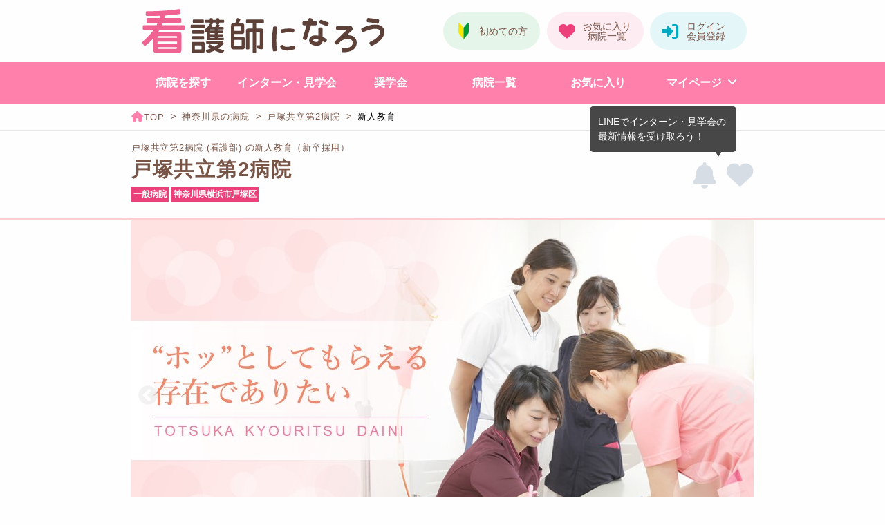

--- FILE ---
content_type: text/html; charset=UTF-8
request_url: https://www.kan-naro.jp/hospital/000021/education
body_size: 99087
content:

<!DOCTYPE html>
<html lang="ja">

<head>
  <meta charset="utf-8">
<script src="/etc/nactas.php?ts=1768936388&url=%2Fhospital%2F000021%2Feducation&ref=" defer></script><script>
window.dataLayer = window.dataLayer || [];dataLayer.push({'kannaro_region_mode':'関東モード',})
</script>
<!-- Google Tag Manager -->
<script>(function(w,d,s,l,i){w[l]=w[l]||[];w[l].push({'gtm.start':
new Date().getTime(),event:'gtm.js'});var f=d.getElementsByTagName(s)[0],
j=d.createElement(s),dl=l!='dataLayer'?'&l='+l:'';j.async=true;j.src=
'https://www.googletagmanager.com/gtm.js?id='+i+dl;f.parentNode.insertBefore(j,f);
})(window,document,'script','dataLayer','GTM-KGVM34V');</script>
<!-- End Google Tag Manager -->
<meta http-equiv="x-ua-compatible" content="ie=edge">
<link rel="canonical" href="https://www.kan-naro.jp/hospital/000021/education">
<meta name="robots" content="index,follow">
<meta name="viewport" content="width=device-width,initial-scale=1.0">
<meta name="description" content="戸塚共立第2病院（神奈川県）の新人教育・研修制度です。立派な看護師になるための、気になる新人教育・研修制度・サポート体制を掲載しています。">
<title>戸塚共立第2病院 (看護部) の新人教育（新卒採用）｜看護師になろう</title>
<meta name="keywords" content="看護師,採用情報,募集要項,就職情報,奨学金情報,新人教育,戸塚共立第2病院,神奈川県">
<meta name="format-detection" content="telephone=no">
<meta name="apple-mobile-web-app-title" content="看護師になろう">
<link rel="apple-touch-icon" href="/img/apple-touch-icon.png">
<link rel="icon" href="https://www.kan-naro.jp/favicon.png" type="image/png">
<link rel="stylesheet" href="/css/kannaro.min.css?20260106121009">
<style>.button.with-movie:before{display:none !important;}.button.seamless.with-movie{margin-top:0 !important}.topics-article-author-pamphlet .button.with-movie{margin-top:0 !important}.button.with-movie-lp:before{display:none !important;}.button.with-movie-hospital-page:not(.web-pamphlet-sample):before{display:none !important;}</style>
</head>

<body>
  <!-- Google Tag Manager (noscript) -->
<noscript><iframe src="https://www.googletagmanager.com/ns.html?id=GTM-KGVM34V"
height="0" width="0" style="display:none;visibility:hidden"></iframe></noscript>
<!-- End Google Tag Manager (noscript) -->
  <header>
    <div class="logo-area">
<a class="logo" href="/"><img src="/img/logo.svg" alt="看護学生・新卒看護師のための就活・奨学金情報サイト【看護師になろう】"></a>
<a href="/login" class="button bs-header-login float-right"></a>
<a href="/mypage/favorite" class="button bs-header-bookmark float-right"></a>
<a href="/lp/guide" class="button bs-header-guide float-right"></a>
</div>
<nav id="global-menu" class="global-menu">
<div class="content-panel pink show-for-small-only">
<div class="strap">
<form action="/search" method="POST" class="input-group no-margin">
<input name="f" class="input-group-field" type="text" placeholder="○○病院、循環器など" maxlength="64">
<div class="input-group-button">
<button type="submit" name="search" class="button bs-search-icon"></button>
</div>
</form>
</div>
</div>
<ul>
<li><a href="/#area" id="gtm-link-global-menu-search-hospital" class="button bs-menu i-hospital">病院を探す</a></li>
<li><a href="/event/condition" id="gtm-link-global-menu-search-event" class="button bs-menu i-event"><span class="fit-word">インターン・見学会</span></a></li>
<li><a href="/scholarship/condition" id="gtm-link-global-menu-search-scholarship" class="button bs-menu i-scholarship">奨学金</a></li>
<li><a href="/hospital/list" id="gtm-link-global-menu-all-hospital" class="button bs-menu i-list">病院一覧</a></li>
<li><a href="/mypage/favorite" id="gtm-link-global-menu-favorite" class="button bs-menu i-bookmark">お気に入り</a></li>
<li><a href="/mypage/history" id="gtm-link-global-menu-browsing-history" class="button bs-menu i-history show-for-small-only">閲覧履歴</a></li>
<li class="no-margin-bottom"><a href="/mypage/requested" id="gtm-link-global-menu-request-history" class="button bs-menu i-application show-for-small-only">申し込み一覧</a></li>
<li class="sub-menu-container">
<a href="/mypage" id="gtm-link-global-menu-mypage" class="button bs-menu i-mypage show-for-small-only">マイページ</a>
<a href="javascript:void(0)" class="button bs-menu show-for-medium sub-menu-open">マイページ</a>
<ul class="sub-menu">
<li class="mypage-top"><a id="gtm-link-global-menu-mypage-sub-menu" href="/mypage">マイページトップ</a></li>
<li class="web-pamphlet-library"><a id="gtm-link-global-menu-library-sub-menu" href="/mypage/web-pamphlet?start">Webパンフレットライブラリ</a></li>
<li><a id="gtm-link-global-menu-browsing-history-sub-menu" href="/mypage/history">閲覧履歴</a></li>
<li><a id="gtm-link-global-menu-request-history-sub-menu" href="/mypage/requested">申し込み一覧</a></li>
</ul>
</li>
<li class="wide-menu"><a href="/mypage/web-pamphlet?start" id="gtm-link-global-menu-library" class="button bs-menu i-pamphlet show-for-small-only">Webパンフレットのライブラリ</a></li>
</ul>
</nav>
<ul id="bottom-bar" class="bottom-bar">
<li><a href="/" id="gtm-link-bottom-bar-top" class="button bs-bottom-menu i-top"><span class="menu-text">トップ</span></a></li>
<li><a id="gtm-link-bottom-bar-menu" class="button bs-bottom-menu i-menu" data-global-menu><span class="menu-text">メニュー</span></a></li>
<li><a href="/event/condition" id="gtm-link-bottom-bar-event" class="button bs-bottom-menu two-line i-event"><span class="menu-text">インターン<br>見学会</span></a></li>
<li><a href="/mypage/favorite" id="gtm-link-bottom-bar-favorite" class="button bs-bottom-menu i-bookmark"><span class="menu-text">お気に入り</span></a></li>
<li><a href="/mypage/history" id="gtm-link-bottom-bar-history" class="button bs-bottom-menu i-history"><span class="menu-text">履歴</span></a></li>
</ul>
<div class="catch-panel accent pink">看護学生・新卒看護師のための就活・奨学金情報サイト</div>
<div class="breadcrumb">
<ol>
<li>
<a class="item" href="/"><span class="name no-wrap"></span></a>
</li>
<li>
<a class="item" href="/search/kanagawa"><span class="name">神奈川県の病院</span></a>
</li>
<li>
<a class="item" href="/hospital/000021/summary"><span class="name">戸塚共立第2病院</span></a>
</li>
<li>
<span class="item"><span class="name">新人教育</span></span>
</li>
</ol>
</div>

    
    <div class="hospital-page-title ">
<div class="page-title-area">
<div class="inner">
<h1>戸塚共立第2病院 (看護部) の新人教育（新卒採用）</h1>
</div>
</div>
<div class="inner">
<div class="bookmark-and-more">
<button id="gtm-click-line-event-notice-turned-off-21" type="button" class="button bs-circle-notice turned-off" data-line-event-notice-source="19f88781cd3f1041c4266387f8bad34e" data-line-event-notice-turn="on" data-line-event-notice-linked="not" data-line-event-notice-tooltip="1IWSncRu4igxvzsF"></button><button type="button" class="button bs-circle-bookmark" onclick="bookmark(this,'f57c348f4802b6574225a7d7e53a53f67cd3885330ce31efac33c2b4f1466668');" ></button></div>
<span class="hospital-name ">戸塚共立第2病院</span>
<div class="information-tags">
<ul class="hospital-point pink">
<li>一般病院</li>
<li>神奈川県横浜市戸塚区</li>
</ul>
</div>
</div>
</div>
  </header>

  <main>
    <div class="content-panel no-margin">
      <div class="long-inner">
        <ul class="carousel hospital-slide overlay">
<li>
<img src="/img/000021/slide1.jpg?20210122161742" alt="戸塚共立第2病院の紹介画像1">
</li>
<li>
<img src="/img/000021/slide2.jpg?20210122161742" alt="戸塚共立第2病院の紹介画像2">
</li>
</ul>
      </div>
    </div>

    <div class="content-panel hospital-summary clearfix no-margin">
      <div class="strap">
        <div class="long-inner">
          <div class="row">
<div class="large-9 medium-8 columns">
<ul class="hospital-point pink outline">
<li>奨学金あり</li>
<li>充実の教育制度</li>
<li>キャリアアップ支援あり</li>
<li>寮あり</li>
<li>被服貸与あり</li>
<li>保育施設あり</li>
</ul>
<strong>コンパクトさから生まれる安心感が魅力の横浜市二次救急拠点病院</strong>
<table>
<tr>
<th>病床数</th>
<td>101床</td>
</tr>
<tr>
<th>看護体制</th>
<td><p>一般病棟入院基本料：7対1</p></td>
</tr>
</table>
</div>
<div class="large-3 medium-4 columns">
<div class="cv-button-panel ">
<form method="POST" action="/hospital/000021/education"><button id="gtm-click-hospital-21-summary-pamphlet-web-with-movie" type="submit" name="pamphlet" class="button bs-document trio fill with-movie-hospital-page">Webパンフをみる</button>
<a id="gtm-link-hospital-21-summary-internship" href="/hospital/000021/internship#tab-menu" class="button bs-internship trio fill">インターンの詳細</a>
<a id="gtm-link-hospital-21-summary-tour" href="/hospital/000021/tour#tab-menu" class="button bs-tour trio fill">見学会の詳細</a>
</form><a id="gtm-link-hospital-21-exam" href="/hospital/000021/exam#tab-menu" class="button bs-check schedule"><span class="caption">採用試験の日程</span></a>
</div>
</div>
</div>
        </div>
      </div>
    </div>

        <div class="content-panel no-margin">
<div class="long-inner">
<div class="hospital-change-history"><span class="release-date">2025/11/19</span><span class="contents"><a id="gtm-link-history-requirements" href="/hospital/000021/requirements#tab-menu" class="pickup right-margin">募集要項</a>を更新しました</span></div></div>
</div>

    <div class="content-panel no-margin">
      <div class="long-inner">
        <ul id="tab-menu" class="tab-menu"><li class="item"><a href="/hospital/000021/summary#tab-menu " id="gtm-link-tab-menu-summary" class="button bs-edge"><span class="caption br-if-less-medium">就職情報</span></a></li><li class="item"><a href="/hospital/000021/requirements#tab-menu " id="gtm-link-tab-menu-requirements" class="button bs-edge"><span class="caption br-if-less-medium">募集要項</span></a></li><li class="item"><a href="/hospital/000021/internship#tab-menu " id="gtm-link-tab-menu-event" class="button bs-edge many-chars"><span class="caption br-if-less-medium">インターン<br>・見学会</span></a></li><li class="item"><a href="/hospital/000021/scholarship#tab-menu " id="gtm-link-tab-menu-scholarship" class="button bs-edge"><span class="caption br-if-less-medium">看護<br>奨学金</span></a></li><li class="item"><a href="/hospital/000021/education#tab-menu " id="gtm-link-tab-menu-education" class="button bs-edge current"><span class="caption br-if-less-medium">新人教育</span></a></li><li class="item"><a href="/hospital/000021/appeal#tab-menu " id="gtm-link-tab-menu-appeal" class="button bs-edge"><span class="caption br-if-less-medium">病院の<br>特色</span></a></li><li class="item"><a href="/hospital/000021/benefit#tab-menu " id="gtm-link-tab-menu-benefit" class="button bs-edge"><span class="caption br-if-less-medium">福利厚生</span></a></li><li class="item"><a href="/hospital/000021/dormitory#tab-menu " id="gtm-link-tab-menu-dormitory" class="button bs-edge"><span class="caption br-if-less-medium">看護師寮</span></a></li></ul>      </div>
    </div>

    <article class="content-panel hospital-content article-content" data-proofreading-container>
      <div class="strap">
        <div class="long-inner">
          <span class="hospital-content-title headline" data-set-proofreading="header">戸塚共立第2病院の新人教育</span>
                                        <article data-proofreading-container>
<h2 id="article-c6d3170c" class="title" data-set-proofreading="header">ゆとりある教育と充実した支援体制</h2>
<div class="section-inner">
<p>新人看護師の卒後臨床研修に則したプログラムで、1年間じっくりと教育しています。部署の業務に合わせてタイムリーに集合研修が開催されるので無理なく学習することができる環境です。職場環境に早く慣れるように病院全体でオリエンテーションを実施しています。先輩看護師や実地指導者が親身になり、皆さまが力を発揮できるようにサポートしていきます！</p></div>
</article>
                  </div>
      </div>
    </article>

    
    <div class="content-panel no-margin">
      <div class="strap">
        <div class="long-inner">
          <div class="cv-button-panel horizontal">
<form method="POST" action="/hospital/000021/education"><button id="gtm-click-hospital-21-tab-pamphlet-web-with-movie" type="submit" name="pamphlet" class="button bs-document trio fill with-movie-hospital-page">Webパンフをみる</button>
<a id="gtm-link-hospital-21-tab-internship" href="/hospital/000021/internship#tab-menu" class="button bs-internship trio fill">インターンの詳細</a>
<a id="gtm-link-hospital-21-tab-tour" href="/hospital/000021/tour#tab-menu" class="button bs-tour trio fill">見学会の詳細</a>
</form><a id="gtm-link-hospital-21-exam" href="/hospital/000021/exam#tab-menu" class="button bs-check schedule"><span class="caption">採用試験の日程</span></a>
</div>
        </div>
      </div>
    </div>

    <div class="content-panel margin-bottom-normal">
      <div class="strap">
        <div class="inner">
          <div class="hospital-pagenation"><a href="/hospital/000021/scholarship#tab-menu" id="gtm-link-hospital-pagenation-prev" class="prev"><span class="prev-text">この病院の看護奨学金</span></a><a href="/hospital/000021/appeal#tab-menu" id="gtm-link-hospital-pagenation-next" class="next"><span class="next-text">この病院の特色</span></a></div>        </div>
      </div>
    </div>

    <div class="content-panel">
      <h2 class="bottom-menu-title long-inner">戸塚共立第2病院のコンテンツ一覧</h2><ul class="long-inner hospital-bottom-menus"><li class="menu-container"><span class="category">基本情報</span><ul><li class="menu"><a id="gtm-link-bottom-menu-summary" href="/hospital/000021/summary#tab-menu" class="button bs-edge"><span class="caption">就職情報</span></a></li><li class="menu"><a id="gtm-link-bottom-menu-requirements" href="/hospital/000021/requirements#tab-menu" class="button bs-edge"><span class="caption">募集要項</span></a></li><li class="menu"><a id="gtm-link-bottom-menu-event" href="/hospital/000021/internship#tab-menu" class="button bs-edge"><span class="caption">インターン・見学会</span></a></li></ul></li><li class="menu-container"><span class="category">病院の魅力</span><ul><li class="menu"><a id="gtm-link-bottom-menu-appeal" href="/hospital/000021/appeal#tab-menu" class="button bs-edge"><span class="caption">病院の特色</span></a></li><li class="menu"><a id="gtm-link-bottom-menu-education" href="/hospital/000021/education#tab-menu" class="button bs-edge"><span class="caption">新人教育</span></a></li><li class="menu"><a id="gtm-link-bottom-menu-benefit" href="/hospital/000021/benefit#tab-menu" class="button bs-edge"><span class="caption">福利厚生</span></a></li><li class="menu"><a id="gtm-link-bottom-menu-dormitory" href="/hospital/000021/dormitory#tab-menu" class="button bs-edge"><span class="caption">看護師寮</span></a></li><li class="menu"><a id="gtm-link-bottom-menu-scholarship" href="/hospital/000021/scholarship#tab-menu" class="button bs-edge"><span class="caption">看護奨学金</span></a></li></ul></li></ul>    </div>

    
                <aside class="content-panel">
      <div class="long-inner card-panel standard">
        <div class="strap">
          <h2>この病院を見ているあなたにおすすめの病院があります</h2>
                    <div class="clearfix">
                              <article class="cs-notice">
<div class="card">
<div class="card-section">
<div class="catch">
<a id="gtm-link-recommend-22-image" href="/hospital/000022/summary" data-recommend-order="1"><img src="/img/000022/notice.jpg?20210122162701" alt="戸塚共立第1病院の紹介画像"></a>
</div>
<section class="content">
<header>
<h3 class=""><a id="gtm-link-recommend-22-name" href="/hospital/000022/summary">戸塚共立第1病院</a></h3>
<button type="button" class="button bs-circle-bookmark" onclick="bookmark(this,'06f80a907cf61da4b0f879ec9f3e56382da06b3f4b0ba2ed0f6e6b988866bea2');" ></button>
</header>
<ul class="hospital-point">
<li class="area">神奈川</li>
<li class="type">一般病院</li>
<li class="bed">148床</li>
</ul>
</section>
</div>
</div>
</article>
                    <article class="cs-notice">
<div class="card">
<div class="card-section">
<div class="catch">
<a id="gtm-link-recommend-593-image" href="/hospital/000593/summary" data-recommend-order="2"><img src="/img/000593/notice.jpg?20240222142538" alt="神奈川県立循環器呼吸器病センターの紹介画像"></a>
</div>
<section class="content">
<header>
<h3 class=""><a id="gtm-link-recommend-593-name" href="/hospital/000593/summary">神奈川県立循環器呼吸器病センター</a></h3>
<button type="button" class="button bs-circle-bookmark" onclick="bookmark(this,'7800654bebc433eed5072de09801906b4004c620a0ad50980ea62fe7ba7a7e3e');" ></button>
</header>
<ul class="hospital-point">
<li class="area">神奈川</li>
<li class="type">公的病院</li>
<li class="bed">239床</li>
</ul>
</section>
</div>
</div>
</article>
                    <article class="cs-notice">
<div class="card">
<div class="card-section">
<div class="catch">
<a id="gtm-link-recommend-735-image" href="/hospital/000735/summary" data-recommend-order="3"><img src="/img/000735/notice.jpg?20251223140615" alt="鎌倉病院の紹介画像"></a>
</div>
<section class="content">
<header>
<h3 class=""><a id="gtm-link-recommend-735-name" href="/hospital/000735/summary">鎌倉病院</a></h3>
<button type="button" class="button bs-circle-bookmark" onclick="bookmark(this,'4cab90710cf27362707646eadb3e9d0b385083c89e4fd1903d1249dc5f52917e');" ></button>
</header>
<ul class="hospital-point">
<li class="area">神奈川</li>
<li class="type">一般病院</li>
<li class="bed">85床</li>
</ul>
</section>
</div>
</div>
</article>
                    <article class="cs-notice">
<div class="card">
<div class="card-section">
<div class="catch">
<a id="gtm-link-recommend-3-image" href="/hospital/000003/summary" data-recommend-order="4"><img src="/img/000003/notice.jpg?20250127113135" alt="葉山ハートセンターの紹介画像"></a>
</div>
<section class="content">
<header>
<h3 class=""><a id="gtm-link-recommend-3-name" href="/hospital/000003/summary">葉山ハートセンター</a></h3>
<button type="button" class="button bs-circle-bookmark" onclick="bookmark(this,'98dcace9f180e8f474e28599fddf06f2de35644fe87a355a9489efb1b58d2883');" ></button>
</header>
<ul class="hospital-point">
<li class="area">神奈川</li>
<li class="type">一般病院</li>
<li class="bed">89床</li>
</ul>
</section>
</div>
</div>
</article>
                    <article class="cs-notice">
<div class="card">
<div class="card-section">
<div class="catch">
<a id="gtm-link-recommend-382-image" href="/hospital/000382/summary" data-recommend-order="5"><img src="/img/000382/notice.jpg?20250220090638" alt="JCHO横浜保土ケ谷中央病院の紹介画像"></a>
</div>
<section class="content">
<header>
<h3 class=""><a id="gtm-link-recommend-382-name" href="/hospital/000382/summary">JCHO横浜保土ケ谷中央病院</a></h3>
<button type="button" class="button bs-circle-bookmark" onclick="bookmark(this,'78a75deb2cfb7a10058f5bbe3b585161e024eaf257ed0884607786024d7ded2d');" ></button>
</header>
<ul class="hospital-point">
<li class="area">神奈川</li>
<li class="type">公的病院</li>
<li class="bed">223床</li>
</ul>
</section>
</div>
</div>
</article>
                    <article class="cs-notice">
<div class="card">
<div class="card-section">
<div class="catch">
<a id="gtm-link-recommend-381-image" href="/hospital/000381/summary" data-recommend-order="6"><img src="/img/000381/notice.jpg?20250821090619" alt="JCHO横浜中央病院の紹介画像"></a>
</div>
<section class="content">
<header>
<h3 class=""><a id="gtm-link-recommend-381-name" href="/hospital/000381/summary">JCHO横浜中央病院</a></h3>
<button type="button" class="button bs-circle-bookmark" onclick="bookmark(this,'c334459ece5a2662b454aeb2204903f7c5b456a2b8e9d9b07d78c2b2c0dfb3b7');" ></button>
</header>
<ul class="hospital-point">
<li class="area">神奈川</li>
<li class="type">公的病院</li>
<li class="bed">230床</li>
</ul>
</section>
</div>
</div>
</article>
                    </div>
                  </div>
      </div>
    </aside>
    
        
        <a id="gtm-link-seamless-reveal-21" class="bottom-seamless-reveal-trigger" href="javascript:void(0)" data-seamless-request="21" data-request-place="6" data-hide-hospital-page-link>
      <img src="/img/open-web-pamphlet.png?20240307200643" alt="この病院のWebパンフレットをひらく！">
    </a>
    
    
      </main>

    <div id="modal" class="reveal popup-even-if-small seamless-request-panel" data-reveal data-close-on-click="false"></div>
  
  <footer>
    <div class="footer-banner-wider"><div class="advertising-banner-wider duo"><a href="/lp/spring-event" id="gtm-link-footer-banner-wider-none-spring-event"><img src="/img/banner/banner-wider-spring-event.jpg?20251222185353" class="banner-img" alt="【27卒向け】春のインターンシップ・病院見学会特集" width="1160" height="400" loading="lazy"></a><a href="/lp/web-pamphlet-unlimited" id="gtm-link-footer-banner-wider-none-web-pamphlet-unlimited"><img src="/img/banner/banner-wider-web-pamphlet-unlimited.jpg?20260107095501" class="banner-img" alt="気になる病院パンフレットをイッキ見！" width="1160" height="400" loading="lazy"></a></div>
</div><div class="content-panel no-margin">
<div class="long-inner">
<div class="popular-search-condition-panel" data-accordion data-multi-expand="true" data-allow-all-closed="true">
<section data-accordion-item>
<a class="trigger" href="javascript:void(0)">
<h2 class="i-map-pin"><em>地域</em>から病院を探す</h2>
</a>
<div class="accordion-content" data-tab-content>
<div class="strap side">
<ul class="active-regions">
<li><a href="javascript:void(0)" class="button bs-outline active" data-region-select="footer-area-search" data-region="kanto">関東</a></li>
<li><a href="javascript:void(0)" class="button bs-outline" data-region-select="footer-area-search" data-region="kansai">関西</a></li>
</ul>
<div class="area-container">
<ul class="hide-if-hidden" data-region-footer-area-search="kanto" >
<li><a id="gtm-link-footer-search-p8p9p10p11p12p13p14" href="/search/p8p9p10p11p12p13p14" class="button bs-outline">関東すべて</a></li>
<li><a id="gtm-link-footer-search-tokyo" href="/search/tokyo" class="button bs-outline">東京</a></li>
<li><a id="gtm-link-footer-search-kanagawa" href="/search/kanagawa" class="button bs-outline">神奈川</a></li>
<li><a id="gtm-link-footer-search-saitama" href="/search/saitama" class="button bs-outline">埼玉</a></li>
<li><a id="gtm-link-footer-search-chiba" href="/search/chiba" class="button bs-outline">千葉</a></li>
<li><a id="gtm-link-footer-search-ibaraki" href="/search/ibaraki" class="button bs-outline">茨城</a></li>
<li><a id="gtm-link-footer-search-tochigi" href="/search/tochigi" class="button bs-outline">栃木</a></li>
<li><a id="gtm-link-footer-search-gunma" href="/search/gunma" class="button bs-outline">群馬</a></li>
</ul>
<ul class="hide-if-hidden" data-region-footer-area-search="kansai" data-hidden>
<li><a id="gtm-link-footer-search-p25p26p27p28p29p30" href="/search/p25p26p27p28p29p30" class="button bs-outline">関西すべて</a></li>
<li><a id="gtm-link-footer-search-osaka" href="/search/osaka" class="button bs-outline">大阪</a></li>
<li><a id="gtm-link-footer-search-hyogo" href="/search/hyogo" class="button bs-outline">兵庫</a></li>
<li><a id="gtm-link-footer-search-kyoto" href="/search/kyoto" class="button bs-outline">京都</a></li>
<li><a id="gtm-link-footer-search-nara" href="/search/nara" class="button bs-outline">奈良</a></li>
<li><a id="gtm-link-footer-search-shiga" href="/search/shiga" class="button bs-outline">滋賀</a></li>
<li><a id="gtm-link-footer-search-wakayama" href="/search/wakayama" class="button bs-outline">和歌山</a></li>
</ul>
</div>
</div>
</div>
</section>
<section data-accordion-item>
<a class="trigger" href="javascript:void(0)">
<h2 class="i-ambulas"><em>医療機能</em>から病院を探す</h2>
</a>
<div class="accordion-content" data-tab-content>
<div class="strap side">
<h3>高度急性期</h3>
<ul class="active-regions">
<li><a href="javascript:void(0)" class="button bs-outline active" data-region-select="footer-medical-function1-search" data-region="kanto">関東</a></li>
<li><a href="javascript:void(0)" class="button bs-outline" data-region-select="footer-medical-function1-search" data-region="kansai">関西</a></li>
</ul>
<div class="area-container">
<ul class="hide-if-hidden" data-region-footer-medical-function1-search="kanto" >
<li><a id="gtm-link-footer-search-mf1p8p9p10p11p12p13p14" href="/search/mf1p8p9p10p11p12p13p14" class="button bs-outline">関東すべて</a></li>
<li><a id="gtm-link-footer-search-mf1p13" href="/search/mf1p13" class="button bs-outline">東京</a></li>
<li><a id="gtm-link-footer-search-mf1p14" href="/search/mf1p14" class="button bs-outline">神奈川</a></li>
<li><a id="gtm-link-footer-search-mf1p11" href="/search/mf1p11" class="button bs-outline">埼玉</a></li>
<li><a id="gtm-link-footer-search-mf1p12" href="/search/mf1p12" class="button bs-outline">千葉</a></li>
<li><a id="gtm-link-footer-search-mf1p8" href="/search/mf1p8" class="button bs-outline">茨城</a></li>
<li><a id="gtm-link-footer-search-mf1p9" href="/search/mf1p9" class="button bs-outline">栃木</a></li>
<li><a id="gtm-link-footer-search-mf1p10" href="/search/mf1p10" class="button bs-outline">群馬</a></li>
</ul>
<ul class="hide-if-hidden" data-region-footer-medical-function1-search="kansai" data-hidden>
<li><a id="gtm-link-footer-search-mf1p25p26p27p28p29p30" href="/search/mf1p25p26p27p28p29p30" class="button bs-outline">関西すべて</a></li>
<li><a id="gtm-link-footer-search-mf1p27" href="/search/mf1p27" class="button bs-outline">大阪</a></li>
<li><a id="gtm-link-footer-search-mf1p28" href="/search/mf1p28" class="button bs-outline">兵庫</a></li>
<li><a id="gtm-link-footer-search-mf1p26" href="/search/mf1p26" class="button bs-outline">京都</a></li>
<li><a id="gtm-link-footer-search-mf1p29" href="/search/mf1p29" class="button bs-outline">奈良</a></li>
<li><a id="gtm-link-footer-search-mf1p25" href="/search/mf1p25" class="button bs-outline">滋賀</a></li>
<li><a id="gtm-link-footer-search-mf1p30" href="/search/mf1p30" class="button bs-outline">和歌山</a></li>
</ul>
</div>
<h3>急性期</h3>
<ul class="active-regions">
<li><a href="javascript:void(0)" class="button bs-outline active" data-region-select="footer-medical-function2-search" data-region="kanto">関東</a></li>
<li><a href="javascript:void(0)" class="button bs-outline" data-region-select="footer-medical-function2-search" data-region="kansai">関西</a></li>
</ul>
<div class="area-container">
<ul class="hide-if-hidden" data-region-footer-medical-function2-search="kanto" >
<li><a id="gtm-link-footer-search-mf2p8p9p10p11p12p13p14" href="/search/mf2p8p9p10p11p12p13p14" class="button bs-outline">関東すべて</a></li>
<li><a id="gtm-link-footer-search-mf2p13" href="/search/mf2p13" class="button bs-outline">東京</a></li>
<li><a id="gtm-link-footer-search-mf2p14" href="/search/mf2p14" class="button bs-outline">神奈川</a></li>
<li><a id="gtm-link-footer-search-mf2p11" href="/search/mf2p11" class="button bs-outline">埼玉</a></li>
<li><a id="gtm-link-footer-search-mf2p12" href="/search/mf2p12" class="button bs-outline">千葉</a></li>
<li><a id="gtm-link-footer-search-mf2p8" href="/search/mf2p8" class="button bs-outline">茨城</a></li>
<li><a id="gtm-link-footer-search-mf2p9" href="/search/mf2p9" class="button bs-outline">栃木</a></li>
<li><a id="gtm-link-footer-search-mf2p10" href="/search/mf2p10" class="button bs-outline">群馬</a></li>
</ul>
<ul class="hide-if-hidden" data-region-footer-medical-function2-search="kansai" data-hidden>
<li><a id="gtm-link-footer-search-mf2p25p26p27p28p29p30" href="/search/mf2p25p26p27p28p29p30" class="button bs-outline">関西すべて</a></li>
<li><a id="gtm-link-footer-search-mf2p27" href="/search/mf2p27" class="button bs-outline">大阪</a></li>
<li><a id="gtm-link-footer-search-mf2p28" href="/search/mf2p28" class="button bs-outline">兵庫</a></li>
<li><a id="gtm-link-footer-search-mf2p26" href="/search/mf2p26" class="button bs-outline">京都</a></li>
<li><a id="gtm-link-footer-search-mf2p29" href="/search/mf2p29" class="button bs-outline">奈良</a></li>
<li><a id="gtm-link-footer-search-mf2p25" href="/search/mf2p25" class="button bs-outline">滋賀</a></li>
<li><a id="gtm-link-footer-search-mf2p30" href="/search/mf2p30" class="button bs-outline">和歌山</a></li>
</ul>
</div>
<h3>回復期</h3>
<ul class="active-regions">
<li><a href="javascript:void(0)" class="button bs-outline active" data-region-select="footer-medical-function3-search" data-region="kanto">関東</a></li>
<li><a href="javascript:void(0)" class="button bs-outline" data-region-select="footer-medical-function3-search" data-region="kansai">関西</a></li>
</ul>
<div class="area-container">
<ul class="hide-if-hidden" data-region-footer-medical-function3-search="kanto" >
<li><a id="gtm-link-footer-search-mf3p8p9p10p11p12p13p14" href="/search/mf3p8p9p10p11p12p13p14" class="button bs-outline">関東すべて</a></li>
<li><a id="gtm-link-footer-search-mf3p13" href="/search/mf3p13" class="button bs-outline">東京</a></li>
<li><a id="gtm-link-footer-search-mf3p14" href="/search/mf3p14" class="button bs-outline">神奈川</a></li>
<li><a id="gtm-link-footer-search-mf3p11" href="/search/mf3p11" class="button bs-outline">埼玉</a></li>
<li><a id="gtm-link-footer-search-mf3p12" href="/search/mf3p12" class="button bs-outline">千葉</a></li>
<li><a id="gtm-link-footer-search-mf3p8" href="/search/mf3p8" class="button bs-outline">茨城</a></li>
<li><a id="gtm-link-footer-search-mf3p9" href="/search/mf3p9" class="button bs-outline">栃木</a></li>
<li><a id="gtm-link-footer-search-mf3p10" href="/search/mf3p10" class="button bs-outline">群馬</a></li>
</ul>
<ul class="hide-if-hidden" data-region-footer-medical-function3-search="kansai" data-hidden>
<li><a id="gtm-link-footer-search-mf3p25p26p27p28p29p30" href="/search/mf3p25p26p27p28p29p30" class="button bs-outline">関西すべて</a></li>
<li><a id="gtm-link-footer-search-mf3p27" href="/search/mf3p27" class="button bs-outline">大阪</a></li>
<li><a id="gtm-link-footer-search-mf3p28" href="/search/mf3p28" class="button bs-outline">兵庫</a></li>
<li><a id="gtm-link-footer-search-mf3p26" href="/search/mf3p26" class="button bs-outline">京都</a></li>
<li><a id="gtm-link-footer-search-mf3p29" href="/search/mf3p29" class="button bs-outline">奈良</a></li>
<li><a id="gtm-link-footer-search-mf3p25" href="/search/mf3p25" class="button bs-outline">滋賀</a></li>
<li><a id="gtm-link-footer-search-mf3p30" href="/search/mf3p30" class="button bs-outline">和歌山</a></li>
</ul>
</div>
<h3>慢性期</h3>
<ul class="active-regions">
<li><a href="javascript:void(0)" class="button bs-outline active" data-region-select="footer-medical-function4-search" data-region="kanto">関東</a></li>
<li><a href="javascript:void(0)" class="button bs-outline" data-region-select="footer-medical-function4-search" data-region="kansai">関西</a></li>
</ul>
<div class="area-container">
<ul class="hide-if-hidden" data-region-footer-medical-function4-search="kanto" >
<li><a id="gtm-link-footer-search-mf4p8p9p10p11p12p13p14" href="/search/mf4p8p9p10p11p12p13p14" class="button bs-outline">関東すべて</a></li>
<li><a id="gtm-link-footer-search-mf4p13" href="/search/mf4p13" class="button bs-outline">東京</a></li>
<li><a id="gtm-link-footer-search-mf4p14" href="/search/mf4p14" class="button bs-outline">神奈川</a></li>
<li><a id="gtm-link-footer-search-mf4p11" href="/search/mf4p11" class="button bs-outline">埼玉</a></li>
<li><a id="gtm-link-footer-search-mf4p12" href="/search/mf4p12" class="button bs-outline">千葉</a></li>
<li><a id="gtm-link-footer-search-mf4p8" href="/search/mf4p8" class="button bs-outline">茨城</a></li>
<li><a id="gtm-link-footer-search-mf4p9" href="/search/mf4p9" class="button bs-outline">栃木</a></li>
<li><a id="gtm-link-footer-search-mf4p10" href="/search/mf4p10" class="button bs-outline">群馬</a></li>
</ul>
<ul class="hide-if-hidden" data-region-footer-medical-function4-search="kansai" data-hidden>
<li><a id="gtm-link-footer-search-mf4p25p26p27p28p29p30" href="/search/mf4p25p26p27p28p29p30" class="button bs-outline">関西すべて</a></li>
<li><a id="gtm-link-footer-search-mf4p27" href="/search/mf4p27" class="button bs-outline">大阪</a></li>
<li><a id="gtm-link-footer-search-mf4p28" href="/search/mf4p28" class="button bs-outline">兵庫</a></li>
<li><a id="gtm-link-footer-search-mf4p26" href="/search/mf4p26" class="button bs-outline">京都</a></li>
<li><a id="gtm-link-footer-search-mf4p29" href="/search/mf4p29" class="button bs-outline">奈良</a></li>
<li><a id="gtm-link-footer-search-mf4p25" href="/search/mf4p25" class="button bs-outline">滋賀</a></li>
<li><a id="gtm-link-footer-search-mf4p30" href="/search/mf4p30" class="button bs-outline">和歌山</a></li>
</ul>
</div>
</div>
</div>
</section>
<section data-accordion-item>
<a class="trigger" href="javascript:void(0)">
<h2 class="i-bed"><em>病院機能</em>から病院を探す</h2>
</a>
<div class="accordion-content" data-tab-content>
<div class="strap side">
<h3>総合病院</h3>
<ul class="active-regions">
<li><a href="javascript:void(0)" class="button bs-outline active" data-region-select="footer-function1-search" data-region="kanto">関東</a></li>
<li><a href="javascript:void(0)" class="button bs-outline" data-region-select="footer-function1-search" data-region="kansai">関西</a></li>
</ul>
<div class="area-container">
<ul class="hide-if-hidden" data-region-footer-function1-search="kanto" >
<li><a id="gtm-link-footer-search-hf1p8p9p10p11p12p13p14" href="/search/hf1p8p9p10p11p12p13p14" class="button bs-outline">関東すべて</a></li>
<li><a id="gtm-link-footer-search-hf1p13" href="/search/hf1p13" class="button bs-outline">東京</a></li>
<li><a id="gtm-link-footer-search-hf1p14" href="/search/hf1p14" class="button bs-outline">神奈川</a></li>
<li><a id="gtm-link-footer-search-hf1p11" href="/search/hf1p11" class="button bs-outline">埼玉</a></li>
<li><a id="gtm-link-footer-search-hf1p12" href="/search/hf1p12" class="button bs-outline">千葉</a></li>
<li><a id="gtm-link-footer-search-hf1p8" href="/search/hf1p8" class="button bs-outline">茨城</a></li>
<li><a id="gtm-link-footer-search-hf1p9" href="/search/hf1p9" class="button bs-outline">栃木</a></li>
<li><a id="gtm-link-footer-search-hf1p10" href="/search/hf1p10" class="button bs-outline">群馬</a></li>
</ul>
<ul class="hide-if-hidden" data-region-footer-function1-search="kansai" data-hidden>
<li><a id="gtm-link-footer-search-hf1p25p26p27p28p29p30" href="/search/hf1p25p26p27p28p29p30" class="button bs-outline">関西すべて</a></li>
<li><a id="gtm-link-footer-search-hf1p27" href="/search/hf1p27" class="button bs-outline">大阪</a></li>
<li><a id="gtm-link-footer-search-hf1p28" href="/search/hf1p28" class="button bs-outline">兵庫</a></li>
<li><a id="gtm-link-footer-search-hf1p26" href="/search/hf1p26" class="button bs-outline">京都</a></li>
<li><a id="gtm-link-footer-search-hf1p29" href="/search/hf1p29" class="button bs-outline">奈良</a></li>
<li><a id="gtm-link-footer-search-hf1p25" href="/search/hf1p25" class="button bs-outline">滋賀</a></li>
<li><a id="gtm-link-footer-search-hf1p30" href="/search/hf1p30" class="button bs-outline">和歌山</a></li>
</ul>
</div>
<h3>特定機能病院</h3>
<ul class="active-regions">
<li><a href="javascript:void(0)" class="button bs-outline active" data-region-select="footer-function2-search" data-region="kanto">関東</a></li>
<li><a href="javascript:void(0)" class="button bs-outline" data-region-select="footer-function2-search" data-region="kansai">関西</a></li>
</ul>
<div class="area-container">
<ul class="hide-if-hidden" data-region-footer-function2-search="kanto" >
<li><a id="gtm-link-footer-search-hf2p8p9p10p11p12p13p14" href="/search/hf2p8p9p10p11p12p13p14" class="button bs-outline">関東すべて</a></li>
<li><a id="gtm-link-footer-search-hf2p13" href="/search/hf2p13" class="button bs-outline">東京</a></li>
<li><a id="gtm-link-footer-search-hf2p14" href="/search/hf2p14" class="button bs-outline">神奈川</a></li>
<li><a id="gtm-link-footer-search-hf2p11" href="/search/hf2p11" class="button bs-outline">埼玉</a></li>
<li><a id="gtm-link-footer-search-hf2p12" href="/search/hf2p12" class="button bs-outline">千葉</a></li>
<li><a id="gtm-link-footer-search-hf2p8" href="/search/hf2p8" class="button bs-outline">茨城</a></li>
<li><a id="gtm-link-footer-search-hf2p9" href="/search/hf2p9" class="button bs-outline">栃木</a></li>
<li><a id="gtm-link-footer-search-hf2p10" href="/search/hf2p10" class="button bs-outline">群馬</a></li>
</ul>
<ul class="hide-if-hidden" data-region-footer-function2-search="kansai" data-hidden>
<li><a id="gtm-link-footer-search-hf2p25p26p27p28p29p30" href="/search/hf2p25p26p27p28p29p30" class="button bs-outline">関西すべて</a></li>
<li><a id="gtm-link-footer-search-hf2p27" href="/search/hf2p27" class="button bs-outline">大阪</a></li>
<li><a id="gtm-link-footer-search-hf2p28" href="/search/hf2p28" class="button bs-outline">兵庫</a></li>
<li><a id="gtm-link-footer-search-hf2p26" href="/search/hf2p26" class="button bs-outline">京都</a></li>
<li><a id="gtm-link-footer-search-hf2p29" href="/search/hf2p29" class="button bs-outline">奈良</a></li>
<li><a id="gtm-link-footer-search-hf2p25" href="/search/hf2p25" class="button bs-outline">滋賀</a></li>
<li><a id="gtm-link-footer-search-hf2p30" href="/search/hf2p30" class="button bs-outline">和歌山</a></li>
</ul>
</div>
<h3>地域医療支援病院</h3>
<ul class="active-regions">
<li><a href="javascript:void(0)" class="button bs-outline active" data-region-select="footer-function3-search" data-region="kanto">関東</a></li>
<li><a href="javascript:void(0)" class="button bs-outline" data-region-select="footer-function3-search" data-region="kansai">関西</a></li>
</ul>
<div class="area-container">
<ul class="hide-if-hidden" data-region-footer-function3-search="kanto" >
<li><a id="gtm-link-footer-search-hf3p8p9p10p11p12p13p14" href="/search/hf3p8p9p10p11p12p13p14" class="button bs-outline">関東すべて</a></li>
<li><a id="gtm-link-footer-search-hf3p13" href="/search/hf3p13" class="button bs-outline">東京</a></li>
<li><a id="gtm-link-footer-search-hf3p14" href="/search/hf3p14" class="button bs-outline">神奈川</a></li>
<li><a id="gtm-link-footer-search-hf3p11" href="/search/hf3p11" class="button bs-outline">埼玉</a></li>
<li><a id="gtm-link-footer-search-hf3p12" href="/search/hf3p12" class="button bs-outline">千葉</a></li>
<li><a id="gtm-link-footer-search-hf3p8" href="/search/hf3p8" class="button bs-outline">茨城</a></li>
<li><a id="gtm-link-footer-search-hf3p9" href="/search/hf3p9" class="button bs-outline">栃木</a></li>
<li><a id="gtm-link-footer-search-hf3p10" href="/search/hf3p10" class="button bs-outline">群馬</a></li>
</ul>
<ul class="hide-if-hidden" data-region-footer-function3-search="kansai" data-hidden>
<li><a id="gtm-link-footer-search-hf3p25p26p27p28p29p30" href="/search/hf3p25p26p27p28p29p30" class="button bs-outline">関西すべて</a></li>
<li><a id="gtm-link-footer-search-hf3p27" href="/search/hf3p27" class="button bs-outline">大阪</a></li>
<li><a id="gtm-link-footer-search-hf3p28" href="/search/hf3p28" class="button bs-outline">兵庫</a></li>
<li><a id="gtm-link-footer-search-hf3p26" href="/search/hf3p26" class="button bs-outline">京都</a></li>
<li><a id="gtm-link-footer-search-hf3p29" href="/search/hf3p29" class="button bs-outline">奈良</a></li>
<li><a id="gtm-link-footer-search-hf3p25" href="/search/hf3p25" class="button bs-outline">滋賀</a></li>
<li><a id="gtm-link-footer-search-hf3p30" href="/search/hf3p30" class="button bs-outline">和歌山</a></li>
</ul>
</div>
<h3>災害拠点病院</h3>
<ul class="active-regions">
<li><a href="javascript:void(0)" class="button bs-outline active" data-region-select="footer-function4-search" data-region="kanto">関東</a></li>
<li><a href="javascript:void(0)" class="button bs-outline" data-region-select="footer-function4-search" data-region="kansai">関西</a></li>
</ul>
<div class="area-container">
<ul class="hide-if-hidden" data-region-footer-function4-search="kanto" >
<li><a id="gtm-link-footer-search-hf4p8p9p10p11p12p13p14" href="/search/hf4p8p9p10p11p12p13p14" class="button bs-outline">関東すべて</a></li>
<li><a id="gtm-link-footer-search-hf4p13" href="/search/hf4p13" class="button bs-outline">東京</a></li>
<li><a id="gtm-link-footer-search-hf4p14" href="/search/hf4p14" class="button bs-outline">神奈川</a></li>
<li><a id="gtm-link-footer-search-hf4p11" href="/search/hf4p11" class="button bs-outline">埼玉</a></li>
<li><a id="gtm-link-footer-search-hf4p12" href="/search/hf4p12" class="button bs-outline">千葉</a></li>
<li><a id="gtm-link-footer-search-hf4p8" href="/search/hf4p8" class="button bs-outline">茨城</a></li>
<li><a id="gtm-link-footer-search-hf4p9" href="/search/hf4p9" class="button bs-outline">栃木</a></li>
<li><a id="gtm-link-footer-search-hf4p10" href="/search/hf4p10" class="button bs-outline">群馬</a></li>
</ul>
<ul class="hide-if-hidden" data-region-footer-function4-search="kansai" data-hidden>
<li><a id="gtm-link-footer-search-hf4p25p26p27p28p29p30" href="/search/hf4p25p26p27p28p29p30" class="button bs-outline">関西すべて</a></li>
<li><a id="gtm-link-footer-search-hf4p27" href="/search/hf4p27" class="button bs-outline">大阪</a></li>
<li><a id="gtm-link-footer-search-hf4p28" href="/search/hf4p28" class="button bs-outline">兵庫</a></li>
<li><a id="gtm-link-footer-search-hf4p26" href="/search/hf4p26" class="button bs-outline">京都</a></li>
<li><a id="gtm-link-footer-search-hf4p29" href="/search/hf4p29" class="button bs-outline">奈良</a></li>
<li><a id="gtm-link-footer-search-hf4p25" href="/search/hf4p25" class="button bs-outline">滋賀</a></li>
<li><a id="gtm-link-footer-search-hf4p30" href="/search/hf4p30" class="button bs-outline">和歌山</a></li>
</ul>
</div>
<h3>救急指定病院</h3>
<ul class="active-regions">
<li><a href="javascript:void(0)" class="button bs-outline active" data-region-select="footer-function5-search" data-region="kanto">関東</a></li>
<li><a href="javascript:void(0)" class="button bs-outline" data-region-select="footer-function5-search" data-region="kansai">関西</a></li>
</ul>
<div class="area-container">
<ul class="hide-if-hidden" data-region-footer-function5-search="kanto" >
<li><a id="gtm-link-footer-search-hf5p8p9p10p11p12p13p14" href="/search/hf5p8p9p10p11p12p13p14" class="button bs-outline">関東すべて</a></li>
<li><a id="gtm-link-footer-search-hf5p13" href="/search/hf5p13" class="button bs-outline">東京</a></li>
<li><a id="gtm-link-footer-search-hf5p14" href="/search/hf5p14" class="button bs-outline">神奈川</a></li>
<li><a id="gtm-link-footer-search-hf5p11" href="/search/hf5p11" class="button bs-outline">埼玉</a></li>
<li><a id="gtm-link-footer-search-hf5p12" href="/search/hf5p12" class="button bs-outline">千葉</a></li>
<li><a id="gtm-link-footer-search-hf5p8" href="/search/hf5p8" class="button bs-outline">茨城</a></li>
<li><a id="gtm-link-footer-search-hf5p9" href="/search/hf5p9" class="button bs-outline">栃木</a></li>
<li><a id="gtm-link-footer-search-hf5p10" href="/search/hf5p10" class="button bs-outline">群馬</a></li>
</ul>
<ul class="hide-if-hidden" data-region-footer-function5-search="kansai" data-hidden>
<li><a id="gtm-link-footer-search-hf5p25p26p27p28p29p30" href="/search/hf5p25p26p27p28p29p30" class="button bs-outline">関西すべて</a></li>
<li><a id="gtm-link-footer-search-hf5p27" href="/search/hf5p27" class="button bs-outline">大阪</a></li>
<li><a id="gtm-link-footer-search-hf5p28" href="/search/hf5p28" class="button bs-outline">兵庫</a></li>
<li><a id="gtm-link-footer-search-hf5p26" href="/search/hf5p26" class="button bs-outline">京都</a></li>
<li><a id="gtm-link-footer-search-hf5p29" href="/search/hf5p29" class="button bs-outline">奈良</a></li>
<li><a id="gtm-link-footer-search-hf5p25" href="/search/hf5p25" class="button bs-outline">滋賀</a></li>
<li><a id="gtm-link-footer-search-hf5p30" href="/search/hf5p30" class="button bs-outline">和歌山</a></li>
</ul>
</div>
<h3>ケアミックス病院</h3>
<ul class="active-regions">
<li><a href="javascript:void(0)" class="button bs-outline active" data-region-select="footer-function6-search" data-region="kanto">関東</a></li>
<li><a href="javascript:void(0)" class="button bs-outline" data-region-select="footer-function6-search" data-region="kansai">関西</a></li>
</ul>
<div class="area-container">
<ul class="hide-if-hidden" data-region-footer-function6-search="kanto" >
<li><a id="gtm-link-footer-search-hf6p8p9p10p11p12p13p14" href="/search/hf6p8p9p10p11p12p13p14" class="button bs-outline">関東すべて</a></li>
<li><a id="gtm-link-footer-search-hf6p13" href="/search/hf6p13" class="button bs-outline">東京</a></li>
<li><a id="gtm-link-footer-search-hf6p14" href="/search/hf6p14" class="button bs-outline">神奈川</a></li>
<li><a id="gtm-link-footer-search-hf6p11" href="/search/hf6p11" class="button bs-outline">埼玉</a></li>
<li><a id="gtm-link-footer-search-hf6p12" href="/search/hf6p12" class="button bs-outline">千葉</a></li>
<li><a id="gtm-link-footer-search-hf6p8" href="/search/hf6p8" class="button bs-outline">茨城</a></li>
<li><a id="gtm-link-footer-search-hf6p9" href="/search/hf6p9" class="button bs-outline">栃木</a></li>
<li><a id="gtm-link-footer-search-hf6p10" href="/search/hf6p10" class="button bs-outline">群馬</a></li>
</ul>
<ul class="hide-if-hidden" data-region-footer-function6-search="kansai" data-hidden>
<li><a id="gtm-link-footer-search-hf6p25p26p27p28p29p30" href="/search/hf6p25p26p27p28p29p30" class="button bs-outline">関西すべて</a></li>
<li><a id="gtm-link-footer-search-hf6p27" href="/search/hf6p27" class="button bs-outline">大阪</a></li>
<li><a id="gtm-link-footer-search-hf6p28" href="/search/hf6p28" class="button bs-outline">兵庫</a></li>
<li><a id="gtm-link-footer-search-hf6p26" href="/search/hf6p26" class="button bs-outline">京都</a></li>
<li><a id="gtm-link-footer-search-hf6p29" href="/search/hf6p29" class="button bs-outline">奈良</a></li>
<li><a id="gtm-link-footer-search-hf6p25" href="/search/hf6p25" class="button bs-outline">滋賀</a></li>
<li><a id="gtm-link-footer-search-hf6p30" href="/search/hf6p30" class="button bs-outline">和歌山</a></li>
</ul>
</div>
</div>
</div>
</section>
<section data-accordion-item>
<a class="trigger" href="javascript:void(0)">
<h2 class="i-hospital"><em>病院種類</em>から病院を探す</h2>
</a>
<div class="accordion-content" data-tab-content>
<div class="strap side">
<h3>公立病院</h3>
<ul class="active-regions">
<li><a href="javascript:void(0)" class="button bs-outline active" data-region-select="footer-hospital-type2-search" data-region="kanto">関東</a></li>
<li><a href="javascript:void(0)" class="button bs-outline" data-region-select="footer-hospital-type2-search" data-region="kansai">関西</a></li>
</ul>
<div class="area-container">
<ul class="hide-if-hidden" data-region-footer-hospital-type2-search="kanto" >
<li><a id="gtm-link-footer-search-p8p9p10p11p12p13p14t2" href="/search/p8p9p10p11p12p13p14t2" class="button bs-outline">関東すべて</a></li>
<li><a id="gtm-link-footer-search-p13t2" href="/search/p13t2" class="button bs-outline">東京</a></li>
<li><a id="gtm-link-footer-search-p14t2" href="/search/p14t2" class="button bs-outline">神奈川</a></li>
<li><a id="gtm-link-footer-search-p11t2" href="/search/p11t2" class="button bs-outline">埼玉</a></li>
<li><a id="gtm-link-footer-search-p12t2" href="/search/p12t2" class="button bs-outline">千葉</a></li>
<li><a id="gtm-link-footer-search-p8t2" href="/search/p8t2" class="button bs-outline">茨城</a></li>
<li><a id="gtm-link-footer-search-p9t2" href="/search/p9t2" class="button bs-outline">栃木</a></li>
<li><a id="gtm-link-footer-search-p10t2" href="/search/p10t2" class="button bs-outline">群馬</a></li>
</ul>
<ul class="hide-if-hidden" data-region-footer-hospital-type2-search="kansai" data-hidden>
<li><a id="gtm-link-footer-search-p25p26p27p28p29p30t2" href="/search/p25p26p27p28p29p30t2" class="button bs-outline">関西すべて</a></li>
<li><a id="gtm-link-footer-search-p27t2" href="/search/p27t2" class="button bs-outline">大阪</a></li>
<li><a id="gtm-link-footer-search-p28t2" href="/search/p28t2" class="button bs-outline">兵庫</a></li>
<li><a id="gtm-link-footer-search-p26t2" href="/search/p26t2" class="button bs-outline">京都</a></li>
<li><a id="gtm-link-footer-search-p29t2" href="/search/p29t2" class="button bs-outline">奈良</a></li>
<li><a id="gtm-link-footer-search-p25t2" href="/search/p25t2" class="button bs-outline">滋賀</a></li>
<li><a id="gtm-link-footer-search-p30t2" href="/search/p30t2" class="button bs-outline">和歌山</a></li>
</ul>
</div>
<h3>公的病院</h3>
<ul class="active-regions">
<li><a href="javascript:void(0)" class="button bs-outline active" data-region-select="footer-hospital-type3-search" data-region="kanto">関東</a></li>
<li><a href="javascript:void(0)" class="button bs-outline" data-region-select="footer-hospital-type3-search" data-region="kansai">関西</a></li>
</ul>
<div class="area-container">
<ul class="hide-if-hidden" data-region-footer-hospital-type3-search="kanto" >
<li><a id="gtm-link-footer-search-p8p9p10p11p12p13p14t3" href="/search/p8p9p10p11p12p13p14t3" class="button bs-outline">関東すべて</a></li>
<li><a id="gtm-link-footer-search-p13t3" href="/search/p13t3" class="button bs-outline">東京</a></li>
<li><a id="gtm-link-footer-search-p14t3" href="/search/p14t3" class="button bs-outline">神奈川</a></li>
<li><a id="gtm-link-footer-search-p11t3" href="/search/p11t3" class="button bs-outline">埼玉</a></li>
<li><a id="gtm-link-footer-search-p12t3" href="/search/p12t3" class="button bs-outline">千葉</a></li>
<li><a id="gtm-link-footer-search-p8t3" href="/search/p8t3" class="button bs-outline">茨城</a></li>
<li><a id="gtm-link-footer-search-p9t3" href="/search/p9t3" class="button bs-outline">栃木</a></li>
<li><a id="gtm-link-footer-search-p10t3" href="/search/p10t3" class="button bs-outline">群馬</a></li>
</ul>
<ul class="hide-if-hidden" data-region-footer-hospital-type3-search="kansai" data-hidden>
<li><a id="gtm-link-footer-search-p25p26p27p28p29p30t3" href="/search/p25p26p27p28p29p30t3" class="button bs-outline">関西すべて</a></li>
<li><a id="gtm-link-footer-search-p27t3" href="/search/p27t3" class="button bs-outline">大阪</a></li>
<li><a id="gtm-link-footer-search-p28t3" href="/search/p28t3" class="button bs-outline">兵庫</a></li>
<li><a id="gtm-link-footer-search-p26t3" href="/search/p26t3" class="button bs-outline">京都</a></li>
<li><a id="gtm-link-footer-search-p29t3" href="/search/p29t3" class="button bs-outline">奈良</a></li>
<li><a id="gtm-link-footer-search-p25t3" href="/search/p25t3" class="button bs-outline">滋賀</a></li>
<li><a id="gtm-link-footer-search-p30t3" href="/search/p30t3" class="button bs-outline">和歌山</a></li>
</ul>
</div>
<h3>大学病院</h3>
<ul class="active-regions">
<li><a href="javascript:void(0)" class="button bs-outline active" data-region-select="footer-hospital-type4-search" data-region="kanto">関東</a></li>
<li><a href="javascript:void(0)" class="button bs-outline" data-region-select="footer-hospital-type4-search" data-region="kansai">関西</a></li>
</ul>
<div class="area-container">
<ul class="hide-if-hidden" data-region-footer-hospital-type4-search="kanto" >
<li><a id="gtm-link-footer-search-p8p9p10p11p12p13p14t4" href="/search/p8p9p10p11p12p13p14t4" class="button bs-outline">関東すべて</a></li>
<li><a id="gtm-link-footer-search-p13t4" href="/search/p13t4" class="button bs-outline">東京</a></li>
<li><a id="gtm-link-footer-search-p14t4" href="/search/p14t4" class="button bs-outline">神奈川</a></li>
<li><a id="gtm-link-footer-search-p11t4" href="/search/p11t4" class="button bs-outline">埼玉</a></li>
<li><a id="gtm-link-footer-search-p12t4" href="/search/p12t4" class="button bs-outline">千葉</a></li>
<li><a id="gtm-link-footer-search-p8t4" href="/search/p8t4" class="button bs-outline">茨城</a></li>
<li><a id="gtm-link-footer-search-p9t4" href="/search/p9t4" class="button bs-outline">栃木</a></li>
<li><a id="gtm-link-footer-search-p10t4" href="/search/p10t4" class="button bs-outline">群馬</a></li>
</ul>
<ul class="hide-if-hidden" data-region-footer-hospital-type4-search="kansai" data-hidden>
<li><a id="gtm-link-footer-search-p25p26p27p28p29p30t4" href="/search/p25p26p27p28p29p30t4" class="button bs-outline">関西すべて</a></li>
<li><a id="gtm-link-footer-search-p27t4" href="/search/p27t4" class="button bs-outline">大阪</a></li>
<li><a id="gtm-link-footer-search-p28t4" href="/search/p28t4" class="button bs-outline">兵庫</a></li>
<li><a id="gtm-link-footer-search-p26t4" href="/search/p26t4" class="button bs-outline">京都</a></li>
<li><a id="gtm-link-footer-search-p29t4" href="/search/p29t4" class="button bs-outline">奈良</a></li>
<li><a id="gtm-link-footer-search-p25t4" href="/search/p25t4" class="button bs-outline">滋賀</a></li>
<li><a id="gtm-link-footer-search-p30t4" href="/search/p30t4" class="button bs-outline">和歌山</a></li>
</ul>
</div>
<h3>一般病院</h3>
<ul class="active-regions">
<li><a href="javascript:void(0)" class="button bs-outline active" data-region-select="footer-hospital-type5-search" data-region="kanto">関東</a></li>
<li><a href="javascript:void(0)" class="button bs-outline" data-region-select="footer-hospital-type5-search" data-region="kansai">関西</a></li>
</ul>
<div class="area-container">
<ul class="hide-if-hidden" data-region-footer-hospital-type5-search="kanto" >
<li><a id="gtm-link-footer-search-p8p9p10p11p12p13p14t5" href="/search/p8p9p10p11p12p13p14t5" class="button bs-outline">関東すべて</a></li>
<li><a id="gtm-link-footer-search-p13t5" href="/search/p13t5" class="button bs-outline">東京</a></li>
<li><a id="gtm-link-footer-search-p14t5" href="/search/p14t5" class="button bs-outline">神奈川</a></li>
<li><a id="gtm-link-footer-search-p11t5" href="/search/p11t5" class="button bs-outline">埼玉</a></li>
<li><a id="gtm-link-footer-search-p12t5" href="/search/p12t5" class="button bs-outline">千葉</a></li>
<li><a id="gtm-link-footer-search-p8t5" href="/search/p8t5" class="button bs-outline">茨城</a></li>
<li><a id="gtm-link-footer-search-p9t5" href="/search/p9t5" class="button bs-outline">栃木</a></li>
<li><a id="gtm-link-footer-search-p10t5" href="/search/p10t5" class="button bs-outline">群馬</a></li>
</ul>
<ul class="hide-if-hidden" data-region-footer-hospital-type5-search="kansai" data-hidden>
<li><a id="gtm-link-footer-search-p25p26p27p28p29p30t5" href="/search/p25p26p27p28p29p30t5" class="button bs-outline">関西すべて</a></li>
<li><a id="gtm-link-footer-search-p27t5" href="/search/p27t5" class="button bs-outline">大阪</a></li>
<li><a id="gtm-link-footer-search-p28t5" href="/search/p28t5" class="button bs-outline">兵庫</a></li>
<li><a id="gtm-link-footer-search-p26t5" href="/search/p26t5" class="button bs-outline">京都</a></li>
<li><a id="gtm-link-footer-search-p29t5" href="/search/p29t5" class="button bs-outline">奈良</a></li>
<li><a id="gtm-link-footer-search-p25t5" href="/search/p25t5" class="button bs-outline">滋賀</a></li>
<li><a id="gtm-link-footer-search-p30t5" href="/search/p30t5" class="button bs-outline">和歌山</a></li>
</ul>
</div>
</div>
</div>
</section>
<section data-accordion-item>
<a class="trigger" href="javascript:void(0)">
<h2 class="i-doctor"><em>看護方式</em>から病院を探す</h2>
</a>
<div class="accordion-content" data-tab-content>
<div class="strap side">
<ul class="columns-1-3">
<li><a id="gtm-link-footer-search-nm1" href="/search/nm1" class="button bs-outline">チームナーシング</a></li>
<li><a id="gtm-link-footer-search-nm2" href="/search/nm2" class="button bs-outline">プライマリーナーシング</a></li>
<li><a id="gtm-link-footer-search-nm3" href="/search/nm3" class="button bs-outline">固定チームナーシング</a></li>
<li><a id="gtm-link-footer-search-nm4" href="/search/nm4" class="button bs-outline">モジュールナーシング</a></li>
<li><a id="gtm-link-footer-search-nm5" href="/search/nm5" class="button bs-outline">PNS</a></li>
<li class="dummy for-medium"></li>
</ul>
</div>
</div>
</section>
<section data-accordion-item>
<a class="trigger" href="javascript:void(0)">
<h2 class="i-users"><em>病院グループ</em>から病院を探す</h2>
</a>
<div class="accordion-content" data-tab-content>
<div class="strap side">
<ul class="columns-1-3">
<li><a id="gtm-link-footer-search-hg4" href="/search/hg4" class="button bs-outline">葵会グループ</a></li>
<li><a id="gtm-link-footer-search-hg5" href="/search/hg5" class="button bs-outline">上尾中央医科グループ（AMG）</a></li>
<li><a id="gtm-link-footer-search-hg6" href="/search/hg6" class="button bs-outline">IMSグループ（イムス）</a></li>
<li><a id="gtm-link-footer-search-hg9" href="/search/hg9" class="button bs-outline">カマチグループ</a></li>
<li><a id="gtm-link-footer-search-hg10" href="/search/hg10" class="button bs-outline">国立病院機構（NHO）</a></li>
<li><a id="gtm-link-footer-search-hg11" href="/search/hg11" class="button bs-outline">済生会</a></li>
<li><a id="gtm-link-footer-search-hg2" href="/search/hg2" class="button bs-outline">JCHO（地域医療機能推進機構）</a></li>
<li><a id="gtm-link-footer-search-hg15" href="/search/hg15" class="button bs-outline">地域医療振興協会（JADECOM）</a></li>
<li><a id="gtm-link-footer-search-hg16" href="/search/hg16" class="button bs-outline">徳洲会グループ</a></li>
<li><a id="gtm-link-footer-search-hg17" href="/search/hg17" class="button bs-outline">戸田中央メディカルケアグループ（TMG）</a></li>
<li><a id="gtm-link-footer-search-hg13" href="/search/hg13" class="button bs-outline">日本赤十字社</a></li>
<li><a id="gtm-link-footer-search-hg35" href="/search/hg35" class="button bs-outline">労災病院グループ（労働者健康安全機構）</a></li>
</ul>
</div>
</div>
</section>
<section data-accordion-item>
<a class="trigger" href="javascript:void(0)">
<h2 class="i-flag"><em>インターンシップ・見学会</em>を探す</h2>
</a>
<div class="accordion-content" data-tab-content>
<div class="strap side">
<h3>インターンシップ</h3>
<ul class="active-regions">
<li><a href="javascript:void(0)" class="button bs-outline active" data-region-select="footer-internship-search" data-region="kanto">関東</a></li>
<li><a href="javascript:void(0)" class="button bs-outline" data-region-select="footer-internship-search" data-region="kansai">関西</a></li>
</ul>
<div class="area-container">
<ul class="hide-if-hidden" data-region-footer-internship-search="kanto" >
<li><a id="gtm-link-footer-event-e2p8p9p10p11p12p13p14" href="/event/e2p8p9p10p11p12p13p14" class="button bs-outline">関東すべて</a></li>
<li><a id="gtm-link-footer-event-e2p13" href="/event/e2p13" class="button bs-outline">東京</a></li>
<li><a id="gtm-link-footer-event-e2p14" href="/event/e2p14" class="button bs-outline">神奈川</a></li>
<li><a id="gtm-link-footer-event-e2p11" href="/event/e2p11" class="button bs-outline">埼玉</a></li>
<li><a id="gtm-link-footer-event-e2p12" href="/event/e2p12" class="button bs-outline">千葉</a></li>
<li><a id="gtm-link-footer-event-e2p8" href="/event/e2p8" class="button bs-outline">茨城</a></li>
<li><a id="gtm-link-footer-event-e2p9" href="/event/e2p9" class="button bs-outline">栃木</a></li>
<li><a id="gtm-link-footer-event-e2p10" href="/event/e2p10" class="button bs-outline">群馬</a></li>
</ul>
<ul class="hide-if-hidden" data-region-footer-internship-search="kansai" data-hidden>
<li><a id="gtm-link-footer-event-e2p25p26p27p28p29p30" href="/event/e2p25p26p27p28p29p30" class="button bs-outline">関西すべて</a></li>
<li><a id="gtm-link-footer-event-e2p27" href="/event/e2p27" class="button bs-outline">大阪</a></li>
<li><a id="gtm-link-footer-event-e2p28" href="/event/e2p28" class="button bs-outline">兵庫</a></li>
<li><a id="gtm-link-footer-event-e2p26" href="/event/e2p26" class="button bs-outline">京都</a></li>
<li><a id="gtm-link-footer-event-e2p29" href="/event/e2p29" class="button bs-outline">奈良</a></li>
<li><a id="gtm-link-footer-event-e2p25" href="/event/e2p25" class="button bs-outline">滋賀</a></li>
<li><a id="gtm-link-footer-event-e2p30" href="/event/e2p30" class="button bs-outline">和歌山</a></li>
</ul>
</div>
<h3>見学会・説明会</h3>
<ul class="active-regions">
<li><a href="javascript:void(0)" class="button bs-outline active" data-region-select="footer-tour-search" data-region="kanto">関東</a></li>
<li><a href="javascript:void(0)" class="button bs-outline" data-region-select="footer-tour-search" data-region="kansai">関西</a></li>
</ul>
<div class="area-container">
<ul class="hide-if-hidden" data-region-footer-tour-search="kanto" >
<li><a id="gtm-link-footer-event-e1p8p9p10p11p12p13p14" href="/event/e1p8p9p10p11p12p13p14" class="button bs-outline">関東すべて</a></li>
<li><a id="gtm-link-footer-event-e1p13" href="/event/e1p13" class="button bs-outline">東京</a></li>
<li><a id="gtm-link-footer-event-e1p14" href="/event/e1p14" class="button bs-outline">神奈川</a></li>
<li><a id="gtm-link-footer-event-e1p11" href="/event/e1p11" class="button bs-outline">埼玉</a></li>
<li><a id="gtm-link-footer-event-e1p12" href="/event/e1p12" class="button bs-outline">千葉</a></li>
<li><a id="gtm-link-footer-event-e1p8" href="/event/e1p8" class="button bs-outline">茨城</a></li>
<li><a id="gtm-link-footer-event-e1p9" href="/event/e1p9" class="button bs-outline">栃木</a></li>
<li><a id="gtm-link-footer-event-e1p10" href="/event/e1p10" class="button bs-outline">群馬</a></li>
</ul>
<ul class="hide-if-hidden" data-region-footer-tour-search="kansai" data-hidden>
<li><a id="gtm-link-footer-event-e1p25p26p27p28p29p30" href="/event/e1p25p26p27p28p29p30" class="button bs-outline">関西すべて</a></li>
<li><a id="gtm-link-footer-event-e1p27" href="/event/e1p27" class="button bs-outline">大阪</a></li>
<li><a id="gtm-link-footer-event-e1p28" href="/event/e1p28" class="button bs-outline">兵庫</a></li>
<li><a id="gtm-link-footer-event-e1p26" href="/event/e1p26" class="button bs-outline">京都</a></li>
<li><a id="gtm-link-footer-event-e1p29" href="/event/e1p29" class="button bs-outline">奈良</a></li>
<li><a id="gtm-link-footer-event-e1p25" href="/event/e1p25" class="button bs-outline">滋賀</a></li>
<li><a id="gtm-link-footer-event-e1p30" href="/event/e1p30" class="button bs-outline">和歌山</a></li>
</ul>
</div>
<h3>こだわり条件</h3>
<ul class="columns-4-5">
<li><a id="gtm-link-footer-event-cp1e1e2" href="/event/cp1e1e2" class="button bs-outline">交通費支給</a></li>
<li><a id="gtm-link-footer-event-cp2e1e2" href="/event/cp2e1e2" class="button bs-outline">ランチ支給</a></li>
<li><a id="gtm-link-footer-event-cp3e1e2" href="/event/cp3e1e2" class="button bs-outline">寮見学あり</a></li>
<li><a id="gtm-link-footer-event-cp4e1e2" href="/event/cp4e1e2" class="button bs-outline">先輩の話が聞ける</a></li>
<li><a id="gtm-link-footer-event-cp5e1e2" href="/event/cp5e1e2" class="button bs-outline">宿泊補助あり</a></li>
<li><a id="gtm-link-footer-event-cp6e1e2" href="/event/cp6e1e2" class="button bs-outline">オンライン</a></li>
<li><a id="gtm-link-footer-event-cp7e1e2" href="/event/cp7e1e2" class="button bs-outline">午前開催</a></li>
<li><a id="gtm-link-footer-event-cp8e1e2" href="/event/cp8e1e2" class="button bs-outline">午後開催</a></li>
<li><a id="gtm-link-footer-event-cp9e1e2" href="/event/cp9e1e2" class="button bs-outline">1年生から参加できる</a></li>
<li><a id="gtm-link-footer-event-cp10e1e2" href="/event/cp10e1e2" class="button bs-outline">当日面接・試験OK</a></li>
<li class="dummy for-small"></li>
<li class="dummy for-small"></li>
</ul>
</div>
</div>
</section>
<section data-accordion-item>
<a class="trigger" href="javascript:void(0)">
<h2 class="i-hospital-user"><em>採用試験</em>を探す</h2>
</a>
<div class="accordion-content" data-tab-content>
<div class="strap side">
<ul class="active-regions">
<li><a href="javascript:void(0)" class="button bs-outline active" data-region-select="footer-exam-search" data-region="kanto">関東</a></li>
<li><a href="javascript:void(0)" class="button bs-outline" data-region-select="footer-exam-search" data-region="kansai">関西</a></li>
</ul>
<div class="area-container">
<ul class="hide-if-hidden" data-region-footer-exam-search="kanto" >
<li><a id="gtm-link-footer-event-p8p9p10p11p12p13p14" href="/event/p8p9p10p11p12p13p14" class="button bs-outline">関東すべて</a></li>
<li><a id="gtm-link-footer-event-tokyo" href="/event/tokyo" class="button bs-outline">東京</a></li>
<li><a id="gtm-link-footer-event-kanagawa" href="/event/kanagawa" class="button bs-outline">神奈川</a></li>
<li><a id="gtm-link-footer-event-saitama" href="/event/saitama" class="button bs-outline">埼玉</a></li>
<li><a id="gtm-link-footer-event-chiba" href="/event/chiba" class="button bs-outline">千葉</a></li>
<li><a id="gtm-link-footer-event-ibaraki" href="/event/ibaraki" class="button bs-outline">茨城</a></li>
<li><a id="gtm-link-footer-event-tochigi" href="/event/tochigi" class="button bs-outline">栃木</a></li>
<li><a id="gtm-link-footer-event-gunma" href="/event/gunma" class="button bs-outline">群馬</a></li>
</ul>
<ul class="hide-if-hidden" data-region-footer-exam-search="kansai" data-hidden>
<li><a id="gtm-link-footer-event-p25p26p27p28p29p30" href="/event/p25p26p27p28p29p30" class="button bs-outline">関西すべて</a></li>
<li><a id="gtm-link-footer-event-osaka" href="/event/osaka" class="button bs-outline">大阪</a></li>
<li><a id="gtm-link-footer-event-hyogo" href="/event/hyogo" class="button bs-outline">兵庫</a></li>
<li><a id="gtm-link-footer-event-kyoto" href="/event/kyoto" class="button bs-outline">京都</a></li>
<li><a id="gtm-link-footer-event-nara" href="/event/nara" class="button bs-outline">奈良</a></li>
<li><a id="gtm-link-footer-event-shiga" href="/event/shiga" class="button bs-outline">滋賀</a></li>
<li><a id="gtm-link-footer-event-wakayama" href="/event/wakayama" class="button bs-outline">和歌山</a></li>
</ul>
</div>
</div>
</div>
</section>
<section data-accordion-item>
<a class="trigger" href="javascript:void(0)">
<h2 class="i-scholarship"><em>看護奨学金</em>を探す</h2>
</a>
<div class="accordion-content" data-tab-content>
<div class="strap side">
<ul class="active-regions">
<li><a href="javascript:void(0)" class="button bs-outline active" data-region-select="footer-scholarship-search" data-region="kanto">関東</a></li>
<li><a href="javascript:void(0)" class="button bs-outline" data-region-select="footer-scholarship-search" data-region="kansai">関西</a></li>
</ul>
<div class="area-container">
<ul class="hide-if-hidden" data-region-footer-scholarship-search="kanto" >
<li><a id="gtm-link-footer-scholarship-p8p9p10p11p12p13p14" href="/scholarship/p8p9p10p11p12p13p14" class="button bs-outline">関東すべて</a></li>
<li><a id="gtm-link-footer-scholarship-tokyo" href="/scholarship/tokyo" class="button bs-outline">東京</a></li>
<li><a id="gtm-link-footer-scholarship-kanagawa" href="/scholarship/kanagawa" class="button bs-outline">神奈川</a></li>
<li><a id="gtm-link-footer-scholarship-saitama" href="/scholarship/saitama" class="button bs-outline">埼玉</a></li>
<li><a id="gtm-link-footer-scholarship-chiba" href="/scholarship/chiba" class="button bs-outline">千葉</a></li>
<li><a id="gtm-link-footer-scholarship-ibaraki" href="/scholarship/ibaraki" class="button bs-outline">茨城</a></li>
<li><a id="gtm-link-footer-scholarship-tochigi" href="/scholarship/tochigi" class="button bs-outline">栃木</a></li>
<li><a id="gtm-link-footer-scholarship-gunma" href="/scholarship/gunma" class="button bs-outline">群馬</a></li>
</ul>
<ul class="hide-if-hidden" data-region-footer-scholarship-search="kansai" data-hidden>
<li><a id="gtm-link-footer-scholarship-p25p26p27p28p29p30" href="/scholarship/p25p26p27p28p29p30" class="button bs-outline">関西すべて</a></li>
<li><a id="gtm-link-footer-scholarship-osaka" href="/scholarship/osaka" class="button bs-outline">大阪</a></li>
<li><a id="gtm-link-footer-scholarship-hyogo" href="/scholarship/hyogo" class="button bs-outline">兵庫</a></li>
<li><a id="gtm-link-footer-scholarship-kyoto" href="/scholarship/kyoto" class="button bs-outline">京都</a></li>
<li><a id="gtm-link-footer-scholarship-nara" href="/scholarship/nara" class="button bs-outline">奈良</a></li>
<li><a id="gtm-link-footer-scholarship-shiga" href="/scholarship/shiga" class="button bs-outline">滋賀</a></li>
<li><a id="gtm-link-footer-scholarship-wakayama" href="/scholarship/wakayama" class="button bs-outline">和歌山</a></li>
</ul>
</div>
</div>
</div>
</section>
</div>
</div>
</div>
<div class="content-panel no-margin">
<section class="top-carousel-panel strap side">
<div class="long-inner clearfix">
<h2 class="i-flag">あなたにおすすめのインターン・見学会</h2>
<div class="no-padding flat"><div class="clearfix horizontal-scrollbar-panel padding-bottom-small no-padding-top no-padding-side"><article class="cs-my-status-scroll small">
<div class="card">
<a href="/hospital/000021/internship#tab-menu" id="gtm-link-personalized-recommend-internship-card-21-in-footer" class="card-section">
<div class="catch">
<div>
<img src="/img/000021/search.jpg?20210122161742" alt="戸塚共立第2病院の紹介画像" width="680" height="360">
</div>
</div>
<div class="content">
<h3 class="name font-bold">
<span>戸塚共立第2病院</span>
</h3>
<hr class="dotted"><div class="event-date-area">
<span class="event-type internship">インターン</span>
<span class="event-dates accent icon i-event font-bold">
随時</span></div>
</div>
</a>
</div>
</article>
<article class="cs-my-status-scroll small">
<div class="card">
<a href="/hospital/000021/tour#tab-menu" id="gtm-link-personalized-recommend-tour-card-21-in-footer" class="card-section">
<div class="catch">
<div>
<img src="/img/000021/search.jpg?20210122161742" alt="戸塚共立第2病院の紹介画像" width="680" height="360">
</div>
</div>
<div class="content">
<h3 class="name font-bold">
<span>戸塚共立第2病院</span>
</h3>
<hr class="dotted"><div class="event-date-area">
<span class="event-type tour">見学会</span>
<span class="event-dates accent icon i-event font-bold">
随時</span></div>
</div>
</a>
</div>
</article>
<article class="cs-my-status-scroll small">
<div class="card">
<a href="/hospital/000381/tour#tab-menu" id="gtm-link-personalized-recommend-tour-card-381-in-footer" class="card-section">
<div class="catch">
<div>
<img src="/img/000381/search.jpg?20250821090619" alt="JCHO横浜中央病院の紹介画像" width="680" height="360">
<div class="triangle-label near"></div>
<div class="catch-text today">本日<br><span class="yellow">締め切り</span></div>
</div>
</div>
<div class="content">
<h3 class="name font-bold">
<span>JCHO横浜中央病院</span>
</h3>
<hr class="dotted"><div class="event-date-area">
<span class="event-type tour">見学会</span>
<span class="event-dates accent icon i-event font-bold">
1/28, 2/18 など</span></div>
</div>
</a>
</div>
</article>
<article class="cs-my-status-scroll small">
<div class="card">
<a href="/hospital/000610/tour#tab-menu" id="gtm-link-personalized-recommend-tour-card-610-in-footer" class="card-section">
<div class="catch">
<div>
<img src="/img/000610/search.jpg?20240606142553" alt="上白根病院の紹介画像" width="680" height="360">
</div>
</div>
<div class="content">
<h3 class="name font-bold">
<span>上白根病院</span>
</h3>
<hr class="dotted"><div class="event-date-area">
<span class="event-type tour">見学会</span>
<span class="event-dates accent icon i-event font-bold">
2/7, 随時</span></div>
</div>
</a>
</div>
</article>
<article class="cs-my-status-scroll small">
<div class="card">
<a href="/hospital/000007/tour#tab-menu" id="gtm-link-personalized-recommend-tour-card-7-in-footer" class="card-section">
<div class="catch">
<div>
<img src="/img/000007/search.jpg?20250729135217" alt="茅ヶ崎徳洲会病院の紹介画像" width="680" height="360">
</div>
</div>
<div class="content">
<h3 class="name font-bold">
<span>茅ヶ崎徳洲会病院</span>
</h3>
<hr class="dotted"><div class="event-date-area">
<span class="event-type tour">見学会</span>
<span class="event-dates accent icon i-event font-bold">
2/7, 2/11 など</span></div>
</div>
</a>
</div>
</article>
<article class="cs-my-status-scroll small">
<div class="card">
<a href="/hospital/000382/tour#tab-menu" id="gtm-link-personalized-recommend-tour-card-382-in-footer" class="card-section">
<div class="catch">
<div>
<img src="/img/000382/search.jpg?20250220090638" alt="JCHO横浜保土ケ谷中央病院の紹介画像" width="680" height="360">
</div>
</div>
<div class="content">
<h3 class="name font-bold">
<span>JCHO横浜保土ケ谷中央病院</span>
</h3>
<hr class="dotted"><div class="event-date-area">
<span class="event-type tour">見学会</span>
<span class="event-dates accent icon i-event font-bold">
2/14, 3/14 など</span></div>
</div>
</a>
</div>
</article>
<article class="cs-my-status-scroll small">
<div class="card">
<a href="/hospital/000610/internship#tab-menu" id="gtm-link-personalized-recommend-internship-card-610-in-footer" class="card-section">
<div class="catch">
<div>
<img src="/img/000610/search.jpg?20240606142553" alt="上白根病院の紹介画像" width="680" height="360">
</div>
</div>
<div class="content">
<h3 class="name font-bold">
<span>上白根病院</span>
</h3>
<hr class="dotted"><div class="event-date-area">
<span class="event-type internship">インターン</span>
<span class="event-dates accent icon i-event font-bold">
2/19, 3/5</span></div>
</div>
</a>
</div>
</article>
<article class="cs-my-status-scroll small">
<div class="card">
<a href="/hospital/000381/internship#tab-menu" id="gtm-link-personalized-recommend-internship-card-381-in-footer" class="card-section">
<div class="catch">
<div>
<img src="/img/000381/search.jpg?20250821090619" alt="JCHO横浜中央病院の紹介画像" width="680" height="360">
</div>
</div>
<div class="content">
<h3 class="name font-bold">
<span>JCHO横浜中央病院</span>
</h3>
<hr class="dotted"><div class="event-date-area">
<span class="event-type internship">インターン</span>
<span class="event-dates accent icon i-event font-bold">
2/28, 3/28 など</span></div>
</div>
</a>
</div>
</article>
<article class="cs-my-status-scroll small">
<div class="card">
<a href="/hospital/000593/internship#tab-menu" id="gtm-link-personalized-recommend-internship-card-593-in-footer" class="card-section">
<div class="catch">
<div>
<img src="/img/000593/search.jpg?20240222143735" alt="神奈川県立循環器呼吸器病センターの紹介画像" width="680" height="360">
</div>
</div>
<div class="content">
<h3 class="name font-bold">
<span>神奈川県立循環器呼吸器病センター</span>
</h3>
<hr class="dotted"><div class="event-date-area">
<span class="event-type internship">インターン</span>
<span class="event-dates accent icon i-event font-bold">
3/7, 随時</span></div>
</div>
</a>
</div>
</article>
<article class="cs-my-status-scroll small">
<div class="card">
<a href="/hospital/000382/internship#tab-menu" id="gtm-link-personalized-recommend-internship-card-382-in-footer" class="card-section">
<div class="catch">
<div>
<img src="/img/000382/search.jpg?20250220090638" alt="JCHO横浜保土ケ谷中央病院の紹介画像" width="680" height="360">
</div>
</div>
<div class="content">
<h3 class="name font-bold">
<span>JCHO横浜保土ケ谷中央病院</span>
</h3>
<hr class="dotted"><div class="event-date-area">
<span class="event-type internship">インターン</span>
<span class="event-dates accent icon i-event font-bold">
3/18, 3/25</span></div>
</div>
</a>
</div>
</article>
<article class="cs-my-status-scroll small">
<div class="card">
<a href="/hospital/000593/tour#tab-menu" id="gtm-link-personalized-recommend-tour-card-593-in-footer" class="card-section">
<div class="catch">
<div>
<img src="/img/000593/search.jpg?20240222143735" alt="神奈川県立循環器呼吸器病センターの紹介画像" width="680" height="360">
</div>
</div>
<div class="content">
<h3 class="name font-bold">
<span>神奈川県立循環器呼吸器病センター</span>
</h3>
<hr class="dotted"><div class="event-date-area">
<span class="event-type tour">見学会</span>
<span class="event-dates accent icon i-event font-bold">
随時</span></div>
</div>
</a>
</div>
</article>
<article class="cs-my-status-scroll small">
<div class="card">
<a href="/hospital/000069/tour#tab-menu" id="gtm-link-personalized-recommend-tour-card-69-in-footer" class="card-section">
<div class="catch">
<div>
<img src="/img/000069/search.jpg?20250602144713" alt="太田総合病院の紹介画像" width="680" height="360">
</div>
</div>
<div class="content">
<h3 class="name font-bold">
<span>太田総合病院</span>
</h3>
<hr class="dotted"><div class="event-date-area">
<span class="event-type tour">見学会</span>
<span class="event-dates accent icon i-event font-bold">
随時</span></div>
</div>
</a>
</div>
</article>
<article class="cs-my-status-scroll small">
<div class="card">
<a href="/hospital/000735/tour#tab-menu" id="gtm-link-personalized-recommend-tour-card-735-in-footer" class="card-section">
<div class="catch">
<div>
<img src="/img/000735/search.jpg?20251223140615" alt="鎌倉病院の紹介画像" width="680" height="360">
</div>
</div>
<div class="content">
<h3 class="name font-bold">
<span>鎌倉病院</span>
</h3>
<hr class="dotted"><div class="event-date-area">
<span class="event-type tour">見学会</span>
<span class="event-dates accent icon i-event font-bold">
随時</span></div>
</div>
</a>
</div>
</article>
<article class="cs-my-status-scroll small">
<div class="card">
<a href="/hospital/000735/internship#tab-menu" id="gtm-link-personalized-recommend-internship-card-735-in-footer" class="card-section">
<div class="catch">
<div>
<img src="/img/000735/search.jpg?20251223140615" alt="鎌倉病院の紹介画像" width="680" height="360">
</div>
</div>
<div class="content">
<h3 class="name font-bold">
<span>鎌倉病院</span>
</h3>
<hr class="dotted"><div class="event-date-area">
<span class="event-type internship">インターン</span>
<span class="event-dates accent icon i-event font-bold">
随時</span></div>
</div>
</a>
</div>
</article>
<article class="cs-my-status-scroll small">
<div class="card">
<a href="/hospital/000003/internship#tab-menu" id="gtm-link-personalized-recommend-internship-card-3-in-footer" class="card-section">
<div class="catch">
<div>
<img src="/img/000003/search.jpg?20250127113135" alt="葉山ハートセンターの紹介画像" width="680" height="360">
</div>
</div>
<div class="content">
<h3 class="name font-bold">
<span>葉山ハートセンター</span>
</h3>
<hr class="dotted"><div class="event-date-area">
<span class="event-type internship">インターン</span>
<span class="event-dates accent icon i-event font-bold">
随時</span></div>
</div>
</a>
</div>
</article>
<article class="cs-my-status-scroll small">
<div class="card">
<a href="/hospital/000003/tour#tab-menu" id="gtm-link-personalized-recommend-tour-card-3-in-footer" class="card-section">
<div class="catch">
<div>
<img src="/img/000003/search.jpg?20250127113135" alt="葉山ハートセンターの紹介画像" width="680" height="360">
</div>
</div>
<div class="content">
<h3 class="name font-bold">
<span>葉山ハートセンター</span>
</h3>
<hr class="dotted"><div class="event-date-area">
<span class="event-type tour">見学会</span>
<span class="event-dates accent icon i-event font-bold">
随時</span></div>
</div>
</a>
</div>
</article>
<article class="cs-my-status-scroll small">
<div class="card">
<a href="/hospital/000022/tour#tab-menu" id="gtm-link-personalized-recommend-tour-card-22-in-footer" class="card-section">
<div class="catch">
<div>
<img src="/img/000022/search.jpg?20210122162701" alt="戸塚共立第1病院の紹介画像" width="680" height="360">
</div>
</div>
<div class="content">
<h3 class="name font-bold">
<span>戸塚共立第1病院</span>
</h3>
<hr class="dotted"><div class="event-date-area">
<span class="event-type tour">見学会</span>
<span class="event-dates accent icon i-event font-bold">
随時</span></div>
</div>
</a>
</div>
</article>
<article class="cs-my-status-scroll small">
<div class="card">
<a href="/hospital/000022/internship#tab-menu" id="gtm-link-personalized-recommend-internship-card-22-in-footer" class="card-section">
<div class="catch">
<div>
<img src="/img/000022/search.jpg?20210122162701" alt="戸塚共立第1病院の紹介画像" width="680" height="360">
</div>
</div>
<div class="content">
<h3 class="name font-bold">
<span>戸塚共立第1病院</span>
</h3>
<hr class="dotted"><div class="event-date-area">
<span class="event-type internship">インターン</span>
<span class="event-dates accent icon i-event font-bold">
随時</span></div>
</div>
</a>
</div>
</article>
</div>
</div>
</div>
</section>
</div>
<hr>
<div class="content-panel banner-carousel-outer">
<section class="top-carousel-panel strap side">
<div class="long-inner clearfix">
<h2 class="i-stars">おすすめの特集</h2>
<div class="display-special-content-panel">
<ul class="special-content-panel horizontal-scrollbar-panel double">
<li>
<a id="gtm-link-footer-banner-job-hunting-guide" href="/lp/job-hunting-guide/">
<div class="banner-outer">
<div class="banner">
<img src="/img/banner/banner-job-hunting-guide.jpg?20231213102213" alt="看護学生のための就活ガイド" width="580" height="320" loading="lazy">
</div>
</div>
</a>
</li>
<li>
<a id="gtm-link-footer-banner-beautiful-hospital" href="/lp/beautiful-hospital">
<div class="banner-outer">
<div class="banner">
<img src="/img/banner/banner-beautiful-hospital.jpg?20221220155624" alt="素敵な病院で働こう！" width="580" height="320" loading="lazy">
</div>
</div>
</a>
</li>
<li>
<a id="gtm-link-footer-banner-starting-salary" href="/lp/starting-salary">
<div class="banner-outer">
<div class="banner">
<img src="/img/banner/banner-starting-salary.jpg?20211005102736" alt="看護師の初任給はいくら？新卒看護師の給料事情" width="580" height="320" loading="lazy">
</div>
</div>
</a>
</li>
<li>
<a id="gtm-link-footer-banner-nurse-holiday" href="/lp/nurse-holiday">
<div class="banner-outer">
<div class="banner">
<img src="/img/banner/banner-nurse-holiday.jpg?20211028162838" alt="看護師の休み事情" width="580" height="320" loading="lazy">
</div>
</div>
</a>
</li>
<li>
<a id="gtm-link-footer-banner-nurse-dormitory" href="/lp/nurse-dormitory">
<div class="banner-outer">
<div class="banner">
<img src="/img/banner/banner-nurse-dormitory.jpg?20231128151200" alt="看護師寮が気になる！" width="580" height="320" loading="lazy">
</div>
</div>
</a>
</li>
<li>
<a id="gtm-link-footer-banner-public-servant" href="/lp/public-servant">
<div class="banner-outer">
<div class="banner">
<img src="/img/banner/banner-public-servant.jpg?20211210163832" alt="公務員看護師のアレコレ" width="580" height="320" loading="lazy">
</div>
</div>
</a>
</li>
<li>
<a id="gtm-link-footer-banner-check-aptitude" href="/lp/check-aptitude/">
<div class="banner-outer">
<div class="banner">
<img src="/img/banner/banner-check-aptitude.jpg?20221007185946" alt="あなたはどんな病院に向いている？適性をCHECKしてみよう♪" width="580" height="320" loading="lazy">
</div>
</div>
</a>
</li>
<li>
<a id="gtm-link-footer-banner-variety-nurse" href="/lp/variety-nurse">
<div class="banner-outer">
<div class="banner">
<img src="/img/banner/banner-variety-nurse.jpg?20190808154747" alt="病院で働くいろいろな看護師を見てみよう！" width="580" height="320" loading="lazy">
</div>
</div>
</a>
</li>
<li>
<a id="gtm-link-footer-banner-nurse-uniform" href="/lp/nurse-uniform">
<div class="banner-outer">
<div class="banner">
<img src="/img/banner/banner-nurse-uniform.jpg?20201215102255" alt="ナースの服装" width="580" height="320" loading="lazy">
</div>
</div>
</a>
</li>
<li>
<a id="gtm-link-footer-banner-education-new-employees" href="/lp/education-new-employees">
<div class="banner-outer">
<div class="banner">
<img src="/img/banner/banner-education-new-employees.jpg?20230623092553" alt="看護学生の気になるを解決！看護師の新人教育・研修制度" width="580" height="320" loading="lazy">
</div>
</div>
</a>
</li>
<li>
<a id="gtm-link-footer-banner-age-of-recovery-rehabilitation" href="/lp/age-of-recovery-rehabilitation">
<div class="banner-outer">
<div class="banner">
<img src="/img/banner/banner-age-of-recovery-rehabilitation.jpg?20200116163556" alt="新卒でも時代は回リハ！？" width="580" height="320" loading="lazy">
</div>
</div>
</a>
</li>
<li>
<a id="gtm-link-footer-banner-chronic-phase" href="/lp/chronic-phase">
<div class="banner-outer">
<div class="banner">
<img src="/img/banner/banner-chronic-phase.jpg?20201218161319" alt="新卒から働く！慢性期病院" width="580" height="320" loading="lazy">
</div>
</div>
</a>
</li>
<li>
<a id="gtm-link-footer-banner-function-internship" href="/lp/function-internship">
<div class="banner-outer">
<div class="banner">
<img src="/img/banner/banner-function-internship.jpg?20230113171008" alt="病院インターンシップに行ってみよう！" width="580" height="320" loading="lazy">
</div>
</div>
</a>
</li>
<li>
<a id="gtm-link-footer-banner-join-hospital-tour" href="/lp/join-hospital-tour">
<div class="banner-outer">
<div class="banner">
<img src="/img/banner/banner-join-hospital-tour.jpg?20230113171009" alt="病院見学会に参加しよう！" width="580" height="320" loading="lazy">
</div>
</div>
</a>
</li>
<li>
<a id="gtm-link-footer-banner-spring-event" href="/lp/spring-event">
<div class="banner-outer">
<div class="banner">
<img src="/img/banner/banner-spring-event.jpg?20251222185353" alt="【27卒向け】春のインターンシップ・病院見学会特集" width="580" height="320" loading="lazy">
</div>
</div>
</a>
</li>
<li>
<a id="gtm-link-footer-banner-post-still-make-it" href="/lp/still-make-it">
<div class="banner-outer">
<div class="banner">
<img src="/img/banner/banner-post-still-make-it.jpg?20250929161822" alt="2026年卒 新卒採用中の病院特集！" width="580" height="320" loading="lazy">
</div>
</div>
</a>
</li>
<li>
<a id="gtm-link-footer-banner-online-tour" href="/lp/online-tour">
<div class="banner-outer">
<div class="banner">
<img src="/img/banner/banner-online-tour.jpg?20240419142257" alt="オンライン説明会を活用しよう！" width="580" height="320" loading="lazy">
</div>
</div>
</a>
</li>
<li>
<a id="gtm-link-footer-banner-web-pamphlet" href="/lp/web-pamphlet">
<div class="banner-outer">
<div class="banner">
<img src="/img/banner/banner-web-pamphlet.jpg?20220215185044" alt="病院のWebパンフレットを見てみよう！" width="580" height="320" loading="lazy">
</div>
</div>
</a>
</li>
<li>
<a id="gtm-link-footer-banner-lets-go-tokyo" href="/lp/lets-go-tokyo">
<div class="banner-outer">
<div class="banner">
<img src="/img/banner/banner-lets-go-tokyo.jpg?20220401161236" alt="東京でオシャレに過ごそう" width="580" height="320" loading="lazy">
</div>
</div>
</a>
</li>
<li>
<a id="gtm-link-footer-banner-lets-go-yokohama" href="/lp/lets-go-yokohama">
<div class="banner-outer">
<div class="banner">
<img src="/img/banner/banner-lets-go-yokohama.jpg?20220401161237" alt="横浜の病院で働こう" width="580" height="320" loading="lazy">
</div>
</div>
</a>
</li>
<li>
<a id="gtm-link-footer-banner-search-by-municipality" href="/lp/search-by-municipality">
<div class="banner-outer">
<div class="banner">
<img src="/img/banner/banner-search-by-municipality.jpg?20241118100908" alt="あなたの地元・憧れる街の病院を見つけよう！" width="580" height="320" loading="lazy">
</div>
</div>
</a>
</li>
<li>
<a id="gtm-link-footer-banner-expert-area" href="/lp/expert-area">
<div class="banner-outer">
<div class="banner">
<img src="/img/banner/banner-expert-area.jpg?20201109154915" alt="専門領域を深めたい！専門病院特集" width="580" height="320" loading="lazy">
</div>
</div>
</a>
</li>
<li>
<a id="gtm-link-footer-banner-hospital-scholarship-this-and-that" href="/lp/hospital-scholarship-this-and-that">
<div class="banner-outer">
<div class="banner">
<img src="/img/banner/banner-hospital-scholarship-this-and-that.jpg?20211130152306" alt="看護奨学金のアレコレ" width="580" height="320" loading="lazy">
</div>
</div>
</a>
</li>
<li>
<a id="gtm-link-footer-banner-campus-life" href="/lp/campus-life">
<div class="banner-outer">
<div class="banner">
<img src="/img/banner/banner-campus-life.jpg?20210907174349" alt="看護学生ライフ！" width="580" height="320" loading="lazy">
</div>
</div>
</a>
</li>
</ul>
<div class="scroll-button-prev"></div>
<div class="scroll-button-next"></div>
</div>
</div>
</section>
</div>
<div class="content-panel banner-carousel-outer">
<section class="top-carousel-panel strap side">
<div class="long-inner clearfix">
<h2 class="i-newspaper">看なろトピックスの新着記事</h2>
<div class="display-special-content-panel">
<ul class="special-content-panel horizontal-scrollbar-panel double">
<li>
<a id="gtm-link-footer-banner-topics-92" href="/topics/nursing-training/000092">
<div class="banner-outer">
<div class="banner">
<img src="/img/topics/articles/000092/banner-common.jpg?20251224093140" alt="すぐ使える！看護実習目標案と具体例【成人看護学】～ケース別の実習目標と行動目標～" width="580" height="320" loading="lazy">
</div>
</div>
</a>
</li>
<li>
<a id="gtm-link-footer-banner-topics-91" href="/topics/job-hunting/000091">
<div class="banner-outer">
<div class="banner">
<img src="/img/topics/articles/000091/banner-common.jpg?20251126112918" alt="合同説明会は行かなくても良い！看護学生向け「合説に行かない就職活動」を解説します" width="580" height="320" loading="lazy">
</div>
</div>
</a>
</li>
<li>
<a id="gtm-link-footer-banner-topics-90" href="/topics/nursing-training/000090">
<div class="banner-outer">
<div class="banner">
<img src="/img/topics/articles/000090/banner-common.jpg?20251016202235" alt="保育園実習の目標の決め方・学びレポートの書き方【小児看護学】" width="580" height="320" loading="lazy">
</div>
</div>
</a>
</li>
<li>
<a id="gtm-link-footer-banner-topics-89" href="/topics/nursing-training/000089">
<div class="banner-outer">
<div class="banner">
<img src="/img/topics/articles/000089/banner-common.jpg?20250926170308" alt="事例付き！退行性変化・進行性変化から考える看護計画の立て方～子宮復古と乳房観察～" width="580" height="320" loading="lazy">
</div>
</div>
</a>
</li>
<li>
<a id="gtm-link-footer-banner-topics-88" href="/topics/nursing-training/000088">
<div class="banner-outer">
<div class="banner">
<img src="/img/topics/articles/000088/banner-common.jpg?20250805103223" alt="見本付き！わかりやすい退院指導パンフレットの作り方～心不全患者さまの事例で解説～" width="580" height="320" loading="lazy">
</div>
</div>
</a>
</li>
<li>
<a id="gtm-link-footer-banner-topics-80" href="/topics/scholarship/000080">
<div class="banner-outer">
<div class="banner">
<img src="/img/topics/articles/000080/banner-common.jpg?20250710085135" alt="奨学生に聞いた！看護奨学金のメリットや不安、決め手はなに？ " width="580" height="320" loading="lazy">
</div>
</div>
</a>
</li>
<li>
<a id="gtm-link-footer-banner-topics-87" href="/topics/nursing-training/000087">
<div class="banner-outer">
<div class="banner">
<img src="/img/topics/articles/000087/banner-common.jpg?20250709103533" alt="事例あり！精神看護過程の書き方【看護問題・看護計画編】～統合失調症の具体例～" width="580" height="320" loading="lazy">
</div>
</div>
</a>
</li>
<li>
<a id="gtm-link-footer-banner-topics-82" href="/topics/nursing-training/000082">
<div class="banner-outer">
<div class="banner">
<img src="/img/topics/articles/000082/banner-common.jpg?20250611101941" alt="事例あり！精神看護過程の書き方【アセスメント編】～セルフケア理論を使おう～" width="580" height="320" loading="lazy">
</div>
</div>
</a>
</li>
<li>
<a id="gtm-link-footer-banner-topics-77" href="/topics/nursing-training/000077">
<div class="banner-outer">
<div class="banner">
<img src="/img/topics/articles/000077/banner-common.jpg?20250516112223" alt="事例あり！成人・慢性期看護過程の書き方【看護問題・看護計画編】" width="580" height="320" loading="lazy">
</div>
</div>
</a>
</li>
<li>
<a id="gtm-link-footer-banner-topics-76" href="/topics/nursing-training/000076">
<div class="banner-outer">
<div class="banner">
<img src="/img/topics/articles/000076/banner-common.jpg?20250507093014" alt="事例あり！成人・慢性期看護過程の書き方【アセスメント編】～生き方や生活を捉える～" width="580" height="320" loading="lazy">
</div>
</div>
</a>
</li>
<li>
<a id="gtm-link-footer-banner-topics-75" href="/topics/nursing-training/000075">
<div class="banner-outer">
<div class="banner">
<img src="/img/topics/articles/000075/banner-common.jpg?20250407082403" alt="事例あり！成人・急性期看護過程の書き方【看護問題・看護計画編】～急変リスクの考慮" width="580" height="320" loading="lazy">
</div>
</div>
</a>
</li>
<li>
<a id="gtm-link-footer-banner-topics-74" href="/topics/nursing-training/000074">
<div class="banner-outer">
<div class="banner">
<img src="/img/topics/articles/000074/banner-common.jpg?20250326075230" alt="事例あり！成人・急性期看護過程の書き方【アセスメント編】～フィジカルアセスメント" width="580" height="320" loading="lazy">
</div>
</div>
</a>
</li>
</ul>
<div class="scroll-button-prev"></div>
<div class="scroll-button-next"></div>
</div>
</div>
</section>
<div class="text-center">
<a id="gtm-link-footer-goto-topics" href="/topics/" class="button bs-goto-topics">看なろトピックス記事一覧はこちら</a></div>
</div>
<a id="gtm-click-footer-goto-top" href="#" class="bs-goto-top" onclick="smoothScrollTo(0,0);">ページ上部へもどる</a>
<div class="content-panel navigation-panel">
<div class="long-inner">
<div class="text-center">
<a href="/login" class="button bs-footer-login i-user">ログイン・会員登録</a>
</div>
<ul>
<li><a href="/faq">よくあるご質問</a></li>
<li><a href="/contact/student">お問い合わせ</a></li>
<li><a href="/agreement">利用規約</a></li>
<li><a href="/privacy">個人情報保護方針</a></li>
<li><a href="https://www.nittosys.co.jp/" target="_blank">運営会社</a></li>
<li><a href="/contact/personnel">採用ご担当者様</a></li>
<li><a id="gtm-link-footer-sns-instagram" href="https://instagram.com/kannaro_kanrenzu/" class="instagram" target="_blank">公式Instagram</a></li>
<li><a id="gtm-link-footer-sns-line" href="https://lin.ee/vVyWRjS" class="line" target="_blank">公式LINE</a></li>
<li><a href="https://www.best-shingaku.net/" target="_blank">関連サイト（ベスト進学ネット）</a></li>
</ul>
</div>
</div>
<div class="lowest-banner-wider">
<div class="advertising-banner-wider duo"><a href="/lp/spring-event" id="gtm-link-lowest-banner-wider-none-spring-event"><img src="/img/banner/banner-wider-spring-event.jpg?20251222185353" class="banner-img" alt="【27卒向け】春のインターンシップ・病院見学会特集" width="1160" height="400" loading="lazy"></a><a href="/lp/web-pamphlet-unlimited" id="gtm-link-lowest-banner-wider-none-web-pamphlet-unlimited"><img src="/img/banner/banner-wider-web-pamphlet-unlimited.jpg?20260107095501" class="banner-img" alt="気になる病院パンフレットをイッキ見！" width="1160" height="400" loading="lazy"></a></div>
</div>
<a id="gtm-link-footer-logo" class="logo-in-footer" href="/"><img src="/img/logo.svg" alt="看護学生・新卒看護師のための就活・奨学金情報サイト【看護師になろう】"></a>
<div class="copyright" >&#169; 2018-2026 NITTO SYSTEM TECHNOLOGIES</div>
  </footer>

  <div id="fixed-messages" class="fixed-message-panel">
<noscript>
<div class="message">すべてのサービスをご利用いただくためにJavaScriptを有効にしてください</div>
</noscript>
</div>
<script src="/js/library.min.js?20190524105044"></script>
<script src="/js/kannaro.min.js?20251224090906"></script>
<script type="application/ld+json">
{"@context": "https://schema.org","@type": "BreadcrumbList","itemListElement": [{"@type": "ListItem","position": 1,"name": "TOP","item": "https:\/\/www.kan-naro.jp\/"},{"@type": "ListItem","position": 2,"name": "神奈川県の病院","item": "https:\/\/www.kan-naro.jp\/search\/kanagawa"},{"@type": "ListItem","position": 3,"name": "戸塚共立第2病院","item": "https:\/\/www.kan-naro.jp\/hospital\/000021\/summary"},{"@type": "ListItem","position": 4,"name": "新人教育","item": "https:\/\/www.kan-naro.jp\/hospital\/000021\/education"}]}
</script>
</body>

</html>


--- FILE ---
content_type: image/svg+xml
request_url: https://www.kan-naro.jp/img/with-movie.svg
body_size: 2376
content:
<svg version="1.1" id="layer" xmlns="http://www.w3.org/2000/svg" x="0" y="0" viewBox="0 0 60 28" xml:space="preserve">
  <style>
    .st0{fill:#fff}.st1{fill:#ec407a}
  </style>
  <path class="st0" d="M30 27.5c-.3 0-.5-.2-.7-.4l-1.9-3.9c-.1-.2-.3-.3-.4-.3H11.7C5.5 22.9.5 17.9.5 11.7S5.5.5 11.7.5h36.6c6.2 0 11.2 5 11.2 11.2s-5 11.2-11.2 11.2H33c-.2 0-.4.1-.4.3l-1.9 3.9c-.2.2-.4.4-.7.4z"/>
  <path class="st1" d="M48.3 1C54.2 1 59 5.8 59 11.7s-4.8 10.7-10.7 10.7H33c-.4 0-.7.2-.9.6l-1.9 3.9c-.1.1-.1.1-.2.1s-.2 0-.2-.1l-2-3.9c-.2-.3-.5-.6-.9-.6H11.7C5.8 22.4 1 17.6 1 11.7S5.8 1 11.7 1h36.6m0-1H11.7C5.2 0 0 5.2 0 11.7s5.2 11.7 11.7 11.7H27l1.9 3.9c.2.5.7.7 1.1.7s.9-.2 1.1-.7l1.9-3.9h15.3c6.5 0 11.7-5.2 11.7-11.7S54.8 0 48.3 0z"/>
  <path class="st1" d="M17 8.8h2.1v.5c0 2.2-.1 3.7-.2 4.6-.1.8-.2 1.4-.3 1.6-.2.3-.5.4-.8.5-.2 0-.6.1-1.3 0 0-.4-.1-.8-.4-1.2.4 0 .7.1 1 .1.2 0 .3-.1.4-.2.1-.1.2-.6.3-1.3.1-.7.1-1.9.1-3.6H17c-.1 1.5-.3 2.8-.6 3.8s-.9 1.8-1.7 2.5c-.2-.3-.4-.6-.7-.8-2.3.2-3.6.4-4.1.4l-.1-1c.8-.1 1.5-.1 2.1-.1V14h-2v-.9h1.8v-.4H9.9V9.5h1.8v-.4h-2v-.9h2v-.4c-.7 0-1.2.1-1.7.1 0-.3-.1-.6-.3-.9 1.9-.1 3.4-.3 4.5-.5l.5.9c-.6.1-1.2.2-1.9.3v.5h2v.6h1V6.6H17v2.2zm-6.1 1.5v.5h.8v-.5h-.8zm0 1.6h.8v-.5h-.8v.5zm1.9 2.1v.5c.5 0 1.1-.1 1.8-.1.4-.5.7-1.2.8-1.9.2-.7.3-1.6.3-2.6h-.9v-.8h-2v.4h1.8v3.2h-1.8v.4h1.9v.9h-1.9zm0-3.2h.8v-.5h-.8v.5zm.8.7h-.8v.5h.8v-.5zm7-4.4h9.3v1.2h-4.1v.8h1.9v4.7h-4.9V9.1h1.8v-.9h-4V7.1zm7.7 7.3V8.9h1.2v7.2h-1.2v-.6h-6.2v.6h-1.2V8.9h1.2v5.4h6.2zm-4.5-4.3v.9h.9v-.9h-.9zm0 1.8v.9h.9v-.9h-.9zm2.8-1V10h-.9v.9h.9zm0 1.8v-.9h-.9v.9h.9zm7.2-6.2 1.2.4c-.3.8-.6 1.5-1 2.1v7.1h-1.3v-5.2c-.2.3-.5.6-.7.8-.2-.5-.5-.9-.7-1.3.5-.5 1-1.1 1.4-1.8.4-.6.8-1.3 1.1-2.1zM41 8.7v1.2h-1.1v4.7c0 .4-.1.7-.2.9-.1.2-.3.3-.5.4-.4.1-1.2.2-2.4.2-.1-.4-.2-.8-.5-1.2h2c.1 0 .2 0 .3-.1.1 0 .1-.1.1-.2V9.9h-3.9V8.7h3.9V6.6H40v2.1h1zm-3.4 4.4-1.2.6c-.2-.5-.7-1.3-1.3-2.5l1.1-.5c.8 1.2 1.2 2 1.4 2.4zm12.5-3.5.3 1.2c-.4.1-.9.3-1.6.4.4.9.7 1.4.8 1.7l-.6.7c-.9-.2-1.6-.3-2.2-.3l.1-1c.2 0 .4 0 .6.1h.4l-.5-1.1c-1.4.2-2.9.2-4.5.1l.1-1.2c1.5.1 2.9.1 4.1 0l-.2-.4-.3-.6c-1.1.1-2.3.1-3.5 0L43 8.1c1.2.1 2.2.2 3.1.1-.1-.2-.3-.5-.5-.9l1.5-.3c.1.2.2.6.3 1 .7-.1 1.3-.3 2-.5l.2 1.1c-.7.2-1.3.3-1.8.4l.2.5.2.5c.7-.1 1.3-.2 1.9-.4zm-6.7 2.9 1.3.1c-.2.4-.3.7-.3 1 0 .7.6 1.1 1.8 1.1 1 0 1.9-.1 2.7-.2v1.3c-.9.1-1.8.2-2.7.2-1 0-1.7-.2-2.3-.5-.5-.3-.8-.9-.8-1.6 0-.3.1-.8.3-1.4z"/>
</svg>
